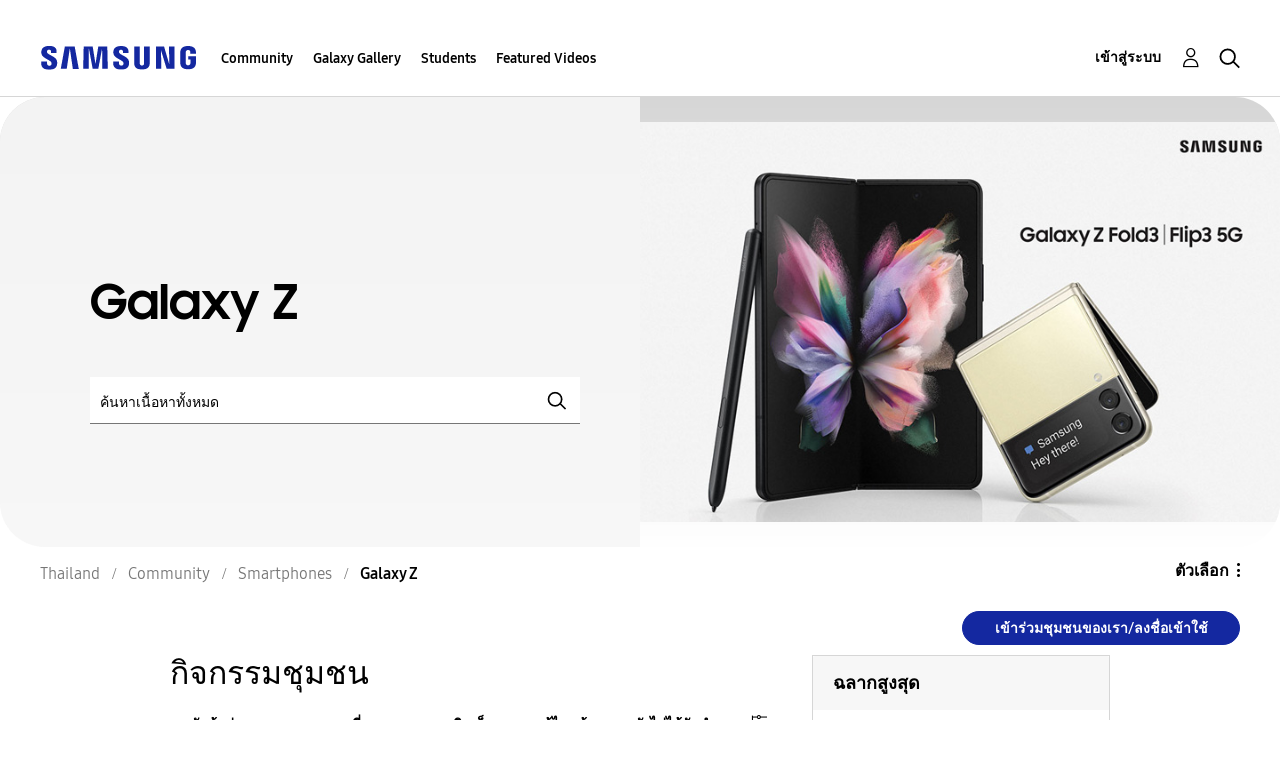

--- FILE ---
content_type: text/html;charset=UTF-8
request_url: https://r1.community.samsung.com/t5/galaxy-z/bd-p/th-community-sp-gz/page/3
body_size: 33743
content:
<!DOCTYPE html><html prefix="og: http://ogp.me/ns#" dir="ltr" lang="th" class="no-js">
	<head>
	
	<title>
	Galaxy Z - หน้า 3 - Samsung Members
</title>
	
	
	<meta http-equiv="X-UA-Compatible" content="IE=edge" />
<link rel="icon" href="https://r1.community.samsung.com/html/@8B6DFB3BE2C6F09AC60BA0F98E517213/assets/favicon.ico" type="image/x-icon" />
<link rel="shortcut icon" href="https://r1.community.samsung.com/html/@8B6DFB3BE2C6F09AC60BA0F98E517213/assets/favicon.ico" type="image/x-icon" />
<meta name="naver-site-verification" content="059a37aae925db2a993a1fb8a4aa5d8fca3b7542" />


	
	<link rel="prev" href="https://r1.community.samsung.com/t5/galaxy-z/bd-p/th-community-sp-gz/page/2"/>
	<link rel="next" href="https://r1.community.samsung.com/t5/galaxy-z/bd-p/th-community-sp-gz/page/4"/>
	<meta content="width=device-width, initial-scale=1.0, user-scalable=yes" name="viewport"/><meta content="2026-01-16T23:29:03-08:00" itemprop="dateModified"/><meta content="text/html; charset=UTF-8" http-equiv="Content-Type"/><link href="https://r1.community.samsung.com/t5/galaxy-z/bd-p/th-community-sp-gz/page/3" rel="canonical"/>
	<meta content="https://r1.community.samsung.com/html/assets/img_social-media_new.png" property="og:image"/><meta content="website" property="og:type"/><meta content="https://r1.community.samsung.com/t5/galaxy-z/bd-p/th-community-sp-gz/page/3" property="og:url"/><meta content="" property="og:description"/><meta content="Galaxy Z" property="og:title"/>
	
	
		<link class="lia-link-navigation hidden live-links" title="Galaxy Z หัวข้อ" type="application/rss+xml" rel="alternate" id="link" href="/isuuy43828/rss/board?board.id=th-community-sp-gz"></link>
	
		<link class="lia-link-navigation hidden live-links" title="โพสต์ Galaxy Z ทั้งหมด" type="application/rss+xml" rel="alternate" id="link_0" href="/isuuy43828/rss/boardmessages?board.id=th-community-sp-gz"></link>
	

	
	
	    
            	<link href="/skins/6768793/13859a0320154309a0306216106864b9/samsunghq_skin.css" rel="stylesheet" type="text/css"/>
            
	

	
	
	
	
	<meta http-equiv="X-UA-Compatible" content="IE=edge">
<link rel="icon" href="https://r1.community.samsung.com/html/assets/faviconIII.png"/>
<link rel="apple-touch-icon" href="https://r1.community.samsung.com/html/assets/favicon-app.gif"/>
<script type="application/ld+json">
{
  "@context": "http://schema.org",
  "@type": "WebSite",
  "name" : "Samsung Community",
  "alternateName" : "Samsung Members Community",
  "url": "https://r1.community.samsung.com/",
  "potentialAction": {
    "@type": "SearchAction",
    "target": "https://r1.community.samsung.com/t5/forums/searchpage/tab/message?q={search_term_string}",
    "query-input": "required name=search_term_string"
  }
}
</script>

<!-- DEBUG Values: nodeType= board // redirectUrl: https://contents.samsungmembers.com/share/redirect.html?dl=activity/community/popup?categoryId=th-community-sp-gz&amp;src=weptoapp // showWebToAppBanner: false // isMobile: false // deviceBrand: robot // countryForCurrentUser: us // tlcId: th -->

<script type="text/javascript" src="/t5/scripts/EAA19129A1248A19BBE86A06A73AF336/lia-scripts-head-min.js"></script><script language="javascript" type="text/javascript">
<!--
window.FileAPI = { jsPath: '/html/assets/js/vendor/ng-file-upload-shim/' };
LITHIUM.PrefetchData = {"Components":{},"commonResults":{}};
LITHIUM.DEBUG = false;
LITHIUM.CommunityJsonObject = {
  "Validation" : {
    "image.description" : {
      "min" : 0,
      "max" : 1000,
      "isoneof" : [ ],
      "type" : "string"
    },
    "tkb.toc_maximum_heading_level" : {
      "min" : 1,
      "max" : 6,
      "isoneof" : [ ],
      "type" : "integer"
    },
    "tkb.toc_heading_list_style" : {
      "min" : 0,
      "max" : 50,
      "isoneof" : [
        "disc",
        "circle",
        "square",
        "none"
      ],
      "type" : "string"
    },
    "blog.toc_maximum_heading_level" : {
      "min" : 1,
      "max" : 6,
      "isoneof" : [ ],
      "type" : "integer"
    },
    "tkb.toc_heading_indent" : {
      "min" : 5,
      "max" : 50,
      "isoneof" : [ ],
      "type" : "integer"
    },
    "blog.toc_heading_indent" : {
      "min" : 5,
      "max" : 50,
      "isoneof" : [ ],
      "type" : "integer"
    },
    "blog.toc_heading_list_style" : {
      "min" : 0,
      "max" : 50,
      "isoneof" : [
        "disc",
        "circle",
        "square",
        "none"
      ],
      "type" : "string"
    }
  },
  "User" : {
    "settings" : {
      "imageupload.legal_file_extensions" : "*.jpg;*.JPG;*.jpeg;*.JPEG;*.png;*.PNG;*.gif;*.GIF;",
      "config.enable_avatar" : true,
      "integratedprofile.show_klout_score" : true,
      "layout.sort_view_by_last_post_date" : true,
      "layout.friendly_dates_enabled" : false,
      "profileplus.allow.anonymous.scorebox" : false,
      "tkb.message_sort_default" : "topicPublishDate",
      "layout.format_pattern_date" : "MM-dd-yyyy",
      "config.require_search_before_post" : "off",
      "isUserLinked" : false,
      "integratedprofile.cta_add_topics_dismissal_timestamp" : -1,
      "layout.message_body_image_max_size" : 1000,
      "profileplus.everyone" : false,
      "integratedprofile.cta_connect_wide_dismissal_timestamp" : -1,
      "blog.toc_maximum_heading_level" : "",
      "integratedprofile.hide_social_networks" : false,
      "blog.toc_heading_indent" : "",
      "contest.entries_per_page_num" : 20,
      "layout.messages_per_page_linear" : 20,
      "integratedprofile.cta_manage_topics_dismissal_timestamp" : -1,
      "profile.shared_profile_test_group" : false,
      "integratedprofile.cta_personalized_feed_dismissal_timestamp" : -1,
      "integratedprofile.curated_feed_size" : 10,
      "contest.one_kudo_per_contest" : false,
      "integratedprofile.enable_social_networks" : false,
      "integratedprofile.my_interests_dismissal_timestamp" : -1,
      "profile.language" : "th",
      "layout.friendly_dates_max_age_days" : 31,
      "layout.threading_order" : "thread_descending",
      "blog.toc_heading_list_style" : "disc",
      "useRecService" : false,
      "layout.module_welcome" : "<h2>ยินดีต้อนรับสู่ Samsung<br />\r\nMembers Community<\/h2>\r\n<p>ผจญภัยไป Community ใหม่ของซัมซุง เชื่อมต่อและสนทนากับผู้เชี่ยวชาญ, Super Fans, และเพื่อนสมาชิก แลกเปลี่ยนข้อมูลข่าวสารล่าสุดของ Samsung เพื่อสนับสนุนการใช้ผลิตภัณฑ์ Samsung ของคุณให้ดียิ่งขึ้น<\/p>\r\n<a class=\"samsung-members-link\" href=\"https://www.samsung.com/th/apps/samsung-members/\"  target=\"_blank\"><span>Samsung Members: <\/span>เรียนรู้เพิ่มเติม<\/a>",
      "imageupload.max_uploaded_images_per_upload" : 30,
      "imageupload.max_uploaded_images_per_user" : 30000,
      "integratedprofile.connect_mode" : "",
      "tkb.toc_maximum_heading_level" : "",
      "tkb.toc_heading_list_style" : "disc",
      "sharedprofile.show_hovercard_score" : true,
      "config.search_before_post_scope" : "board",
      "tkb.toc_heading_indent" : "",
      "p13n.cta.recommendations_feed_dismissal_timestamp" : -1,
      "imageupload.max_file_size" : 20480,
      "layout.show_batch_checkboxes" : false,
      "integratedprofile.cta_connect_slim_dismissal_timestamp" : -1
    },
    "isAnonymous" : true,
    "policies" : {
      "image-upload.process-and-remove-exif-metadata" : true
    },
    "registered" : false,
    "emailRef" : "",
    "id" : -1,
    "login" : "Anonymous"
  },
  "Server" : {
    "communityPrefix" : "/isuuy43828",
    "nodeChangeTimeStamp" : 1768720809838,
    "tapestryPrefix" : "/t5",
    "deviceMode" : "DESKTOP",
    "responsiveDeviceMode" : "DESKTOP",
    "membershipChangeTimeStamp" : "0",
    "version" : "25.3",
    "branch" : "25.3-release",
    "showTextKeys" : false
  },
  "Config" : {
    "phase" : "prod",
    "integratedprofile.cta.reprompt.delay" : 30,
    "profileplus.tracking" : {
      "profileplus.tracking.enable" : false,
      "profileplus.tracking.click.enable" : false,
      "profileplus.tracking.impression.enable" : false
    },
    "app.revision" : "2505141626-s6aebf80139-b103",
    "navigation.manager.community.structure.limit" : "1000"
  },
  "Activity" : {
    "Results" : [ ]
  },
  "NodeContainer" : {
    "viewHref" : "https://r1.community.samsung.com/t5/smartphones/ct-p/th-community-sp",
    "description" : "",
    "id" : "th-community-sp",
    "shortTitle" : "Smartphones",
    "title" : "Smartphones",
    "nodeType" : "category"
  },
  "Page" : {
    "skins" : [
      "samsunghq_skin",
      "samsung_base_skin",
      "theme_support",
      "theme_base",
      "responsive_peak"
    ],
    "authUrls" : {
      "loginUrl" : "/t5/custom/page/page-id/SsoLoginPage?referer=https%3A%2F%2Fr1.community.samsung.com%2Ft5%2Fgalaxy-z%2Fbd-p%2Fth-community-sp-gz%2Fpage%2F3",
      "loginUrlNotRegistered" : "/t5/custom/page/page-id/SsoLoginPage?redirectreason=notregistered&referer=https%3A%2F%2Fr1.community.samsung.com%2Ft5%2Fgalaxy-z%2Fbd-p%2Fth-community-sp-gz%2Fpage%2F3",
      "loginUrlNotRegisteredDestTpl" : "/t5/custom/page/page-id/SsoLoginPage?redirectreason=notregistered&referer=%7B%7BdestUrl%7D%7D"
    },
    "name" : "ForumPage",
    "rtl" : false,
    "object" : {
      "viewHref" : "/t5/galaxy-z/bd-p/th-community-sp-gz",
      "id" : "th-community-sp-gz",
      "page" : "ForumPage",
      "type" : "Board"
    }
  },
  "WebTracking" : {
    "Activities" : { },
    "path" : "Community:Samsung Members Community/Category:Thailand/Category:Community/Category:Smartphones/Board:Galaxy Z"
  },
  "Feedback" : {
    "targeted" : { }
  },
  "Seo" : {
    "markerEscaping" : {
      "pathElement" : {
        "prefix" : "@",
        "match" : "^[0-9][0-9]$"
      },
      "enabled" : false
    }
  },
  "TopLevelNode" : {
    "viewHref" : "https://r1.community.samsung.com/t5/thailand/ct-p/th",
    "description" : "ผจญภัยไป Community ใหม่ของซัมซุง เชื่อมต่อและสนทนากับผู้เชี่ยวชาญ, Super Fans, และเพื่อนสมาชิก แลกเปลี่ยนข้อมูลข่าวสารล่าสุดของ Samsung เพื่อสนับสนุนการใช้ผลิตภัณฑ์ Samsung ของคุณให้ดียิ่งขึ้น",
    "id" : "th",
    "shortTitle" : "Thailand",
    "title" : "Thailand",
    "nodeType" : "category"
  },
  "Community" : {
    "viewHref" : "https://r1.community.samsung.com/",
    "integratedprofile.lang_code" : "en",
    "integratedprofile.country_code" : "US",
    "id" : "isuuy43828",
    "shortTitle" : "Samsung Members Community",
    "title" : "Samsung Members"
  },
  "CoreNode" : {
    "conversationStyle" : "forum",
    "viewHref" : "https://r1.community.samsung.com/t5/galaxy-z/bd-p/th-community-sp-gz",
    "settings" : { },
    "description" : "",
    "id" : "th-community-sp-gz",
    "shortTitle" : "Galaxy Z",
    "title" : "Galaxy Z",
    "nodeType" : "Board",
    "ancestors" : [
      {
        "viewHref" : "https://r1.community.samsung.com/t5/smartphones/ct-p/th-community-sp",
        "description" : "",
        "id" : "th-community-sp",
        "shortTitle" : "Smartphones",
        "title" : "Smartphones",
        "nodeType" : "category"
      },
      {
        "viewHref" : "https://r1.community.samsung.com/t5/community/ct-p/th-community",
        "description" : "",
        "id" : "th-community",
        "shortTitle" : "Community",
        "title" : "Community",
        "nodeType" : "category"
      },
      {
        "viewHref" : "https://r1.community.samsung.com/t5/thailand/ct-p/th",
        "description" : "ผจญภัยไป Community ใหม่ของซัมซุง เชื่อมต่อและสนทนากับผู้เชี่ยวชาญ, Super Fans, และเพื่อนสมาชิก แลกเปลี่ยนข้อมูลข่าวสารล่าสุดของ Samsung เพื่อสนับสนุนการใช้ผลิตภัณฑ์ Samsung ของคุณให้ดียิ่งขึ้น",
        "id" : "th",
        "shortTitle" : "Thailand",
        "title" : "Thailand",
        "nodeType" : "category"
      },
      {
        "viewHref" : "https://r1.community.samsung.com/",
        "description" : "",
        "id" : "isuuy43828",
        "shortTitle" : "Samsung Members Community",
        "title" : "Samsung Members",
        "nodeType" : "Community"
      }
    ]
  }
};
LITHIUM.Components.RENDER_URL = "/t5/util/componentrenderpage/component-id/#{component-id}?render_behavior=raw";
LITHIUM.Components.ORIGINAL_PAGE_NAME = 'forums/ForumPage';
LITHIUM.Components.ORIGINAL_PAGE_ID = 'ForumPage';
LITHIUM.Components.ORIGINAL_PAGE_CONTEXT = '[base64].';
LITHIUM.Css = {
  "BASE_DEFERRED_IMAGE" : "lia-deferred-image",
  "BASE_BUTTON" : "lia-button",
  "BASE_SPOILER_CONTAINER" : "lia-spoiler-container",
  "BASE_TABS_INACTIVE" : "lia-tabs-inactive",
  "BASE_TABS_ACTIVE" : "lia-tabs-active",
  "BASE_AJAX_REMOVE_HIGHLIGHT" : "lia-ajax-remove-highlight",
  "BASE_FEEDBACK_SCROLL_TO" : "lia-feedback-scroll-to",
  "BASE_FORM_FIELD_VALIDATING" : "lia-form-field-validating",
  "BASE_FORM_ERROR_TEXT" : "lia-form-error-text",
  "BASE_FEEDBACK_INLINE_ALERT" : "lia-panel-feedback-inline-alert",
  "BASE_BUTTON_OVERLAY" : "lia-button-overlay",
  "BASE_TABS_STANDARD" : "lia-tabs-standard",
  "BASE_AJAX_INDETERMINATE_LOADER_BAR" : "lia-ajax-indeterminate-loader-bar",
  "BASE_AJAX_SUCCESS_HIGHLIGHT" : "lia-ajax-success-highlight",
  "BASE_CONTENT" : "lia-content",
  "BASE_JS_HIDDEN" : "lia-js-hidden",
  "BASE_AJAX_LOADER_CONTENT_OVERLAY" : "lia-ajax-loader-content-overlay",
  "BASE_FORM_FIELD_SUCCESS" : "lia-form-field-success",
  "BASE_FORM_WARNING_TEXT" : "lia-form-warning-text",
  "BASE_FORM_FIELDSET_CONTENT_WRAPPER" : "lia-form-fieldset-content-wrapper",
  "BASE_AJAX_LOADER_OVERLAY_TYPE" : "lia-ajax-overlay-loader",
  "BASE_FORM_FIELD_ERROR" : "lia-form-field-error",
  "BASE_SPOILER_CONTENT" : "lia-spoiler-content",
  "BASE_FORM_SUBMITTING" : "lia-form-submitting",
  "BASE_EFFECT_HIGHLIGHT_START" : "lia-effect-highlight-start",
  "BASE_FORM_FIELD_ERROR_NO_FOCUS" : "lia-form-field-error-no-focus",
  "BASE_EFFECT_HIGHLIGHT_END" : "lia-effect-highlight-end",
  "BASE_SPOILER_LINK" : "lia-spoiler-link",
  "FACEBOOK_LOGOUT" : "lia-component-users-action-logout",
  "BASE_DISABLED" : "lia-link-disabled",
  "FACEBOOK_SWITCH_USER" : "lia-component-admin-action-switch-user",
  "BASE_FORM_FIELD_WARNING" : "lia-form-field-warning",
  "BASE_AJAX_LOADER_FEEDBACK" : "lia-ajax-loader-feedback",
  "BASE_AJAX_LOADER_OVERLAY" : "lia-ajax-loader-overlay",
  "BASE_LAZY_LOAD" : "lia-lazy-load"
};
LITHIUM.noConflict = true;
LITHIUM.useCheckOnline = false;
LITHIUM.RenderedScripts = [
  "Sandbox.js",
  "HelpIcon.js",
  "jquery.ui.draggable.js",
  "jquery.autocomplete.js",
  "Auth.js",
  "jquery.tools.tooltip-1.2.6.js",
  "Namespace.js",
  "UserNavigation2.js",
  "jquery.hoverIntent-r6.js",
  "Components.js",
  "jquery.viewport-1.0.js",
  "Lithium.js",
  "Globals.js",
  "Text.js",
  "UserListActual.js",
  "DataHandler.js",
  "InformationBox.js",
  "AjaxSupport.js",
  "jquery.effects.core.js",
  "jquery.blockui.js",
  "jquery.tmpl-1.1.1.js",
  "Cache.js",
  "ElementMethods.js",
  "jquery.ui.dialog.js",
  "Tooltip.js",
  "jquery.effects.slide.js",
  "prism.js",
  "jquery.function-utils-1.0.js",
  "jquery.ui.position.js",
  "jquery.ui.resizable.js",
  "ActiveCast3.js",
  "jquery.js",
  "AutoComplete.js",
  "OoyalaPlayer.js",
  "jquery.placeholder-2.0.7.js",
  "DropDownMenu.js",
  "jquery.iframe-shim-1.0.js",
  "jquery.ajax-cache-response-1.0.js",
  "Video.js",
  "AjaxFeedback.js",
  "jquery.fileupload.js",
  "SpoilerToggle.js",
  "jquery.delayToggle-1.0.js",
  "DeferredImages.js",
  "CustomEvent.js",
  "DropDownMenuVisibilityHandler.js",
  "LiModernizr.js",
  "jquery.json-2.6.0.js",
  "jquery.position-toggle-1.0.js",
  "Placeholder.js",
  "PartialRenderProxy.js",
  "SearchForm.js",
  "Events.js",
  "jquery.lithium-selector-extensions.js",
  "jquery.ui.widget.js",
  "Throttle.js",
  "SearchAutoCompleteToggle.js",
  "jquery.iframe-transport.js",
  "ElementQueries.js",
  "jquery.ui.mouse.js",
  "jquery.clone-position-1.0.js",
  "ResizeSensor.js",
  "jquery.appear-1.1.1.js",
  "NoConflict.js",
  "MessageListActual.js",
  "Forms.js",
  "ForceLithiumJQuery.js",
  "jquery.scrollTo.js",
  "json2.js",
  "jquery.css-data-1.0.js",
  "jquery.ui.core.js",
  "PolyfillsAll.js",
  "Loader.js"
];// -->
</script><script type="text/javascript" src="/t5/scripts/D60EB96AE5FF670ED274F16ABB044ABD/lia-scripts-head-min.js"></script></head>
	<body class="lia-board lia-user-status-anonymous ForumPage lia-body" id="lia-body">
	
	
	<div id="FA6-208-9" class="ServiceNodeInfoHeader">
</div>
	
	
	
	

	<div class="lia-page">
		<center>
			
				
					
	
	<div class="MinimumWidthContainer">
		<div class="min-width-wrapper">
			<div class="min-width">		
				
						<div class="lia-content">
                            
							
							
							
		
	<div class="lia-quilt lia-quilt-forum-page lia-quilt-layout-samsung-basic-category lia-top-quilt">
	<div class="lia-quilt-row lia-quilt-row-header-row">
		<div class="lia-quilt-column lia-quilt-column-24 lia-quilt-column-single lia-quilt-column-common-header">
			<div class="lia-quilt-column-alley lia-quilt-column-alley-single">
	
		
			<div class="lia-quilt lia-quilt-header lia-quilt-layout-samsung-header lia-component-quilt-header">
	<div class="lia-quilt-row lia-quilt-row-main-row">
		<div class="lia-quilt-column lia-quilt-column-24 lia-quilt-column-single lia-quilt-column-main-header">
			<div class="lia-quilt-column-alley lia-quilt-column-alley-single">
	
		
			
<header class="samsung-global-nav-bar">
  <div class="samsung-global-nav-bar-wrapper">
    <div class="eyebrow">
        <ul>
        </ul>
    </div>
    <div class="main">
        <div class="logo">
            <a href="/t5/thailand/ct-p/th" title="Thailand"><img src="https://r1.community.samsung.com/html/@0FD5BE38F4BD3B6F4C125F41167F184E/assets/logo_samsung.svg" title="Thailand" /></a>
        </div>
        <div class="actions">
<nav class="samsung-global-nav-bar-menu" role="navigation">
    <span class="mobile-nav-button"></span>
    <ul>
        <li class="home-link ">
          <div>
            <a href="/t5/thailand/ct-p/th" title="Community Home">
              Community Home
            </a>
            <span class="indicator"></span>
        </li>
          <li class="has-children cols-4 depth-0">
            <div>
            <a href="/t5/community/ct-p/th-community" title="Community">Community</a>
            <span class="indicator has-children"></span>
            </div>
              <ul class="depth-1" data-cols="4">


                  <li class="sub-header has-children">
                    <a href="/t5/smartphones/ct-p/th-community-sp" title="Smartphones">Smartphones</a>
                      <ul class="depth2">
                            <li><a href="/t5/galaxy-s/bd-p/th-community-sp-gs">Galaxy S</a></li>
                            <li><a href="/t5/galaxy-z/bd-p/th-community-sp-gz">Galaxy Z</a></li>
                            <li><a href="/t5/galaxy-note/bd-p/th-community-sp-gnote">Galaxy Note</a></li>
                            <li><a href="/t5/galaxy-a/bd-p/th-community-sp-ga">Galaxy A</a></li>
                            <li><a href="/t5/galaxy-j/bd-p/th-community-sp-gj">Galaxy J</a></li>
                      </ul>
                  </li>
                  <li class="sub-header">
                    <a href="/t5/customer-service/bd-p/th-community-support" title="Customer Service">Customer Service</a>
                  </li>
                  <li class="sub-header">
                    <a href="/t5/tablets/bd-p/th-community-tab" title="Tablets">Tablets</a>
                  </li>
                  <li class="sub-header">
                    <a href="/t5/wearables/bd-p/th-community-wear" title="Wearables">Wearables</a>
                  </li>
                  <li class="sub-header">
                    <a href="/t5/samsung-online-store/bd-p/th-community-onlinestore" title="Samsung Online Store">Samsung Online Store</a>
                  </li>
                  <li class="sub-header">
                    <a href="/t5/events/bd-p/Events" title="Events">Events</a>
                  </li>
                  <li class="sub-header">
                    <a href="/t5/gaming-hub/bd-p/th-community-gaming" title="Gaming Hub">Gaming Hub</a>
                  </li>
                  <li class="sub-header">
                    <a href="/t5/food/bd-p/th-community-food" title="Food">Food</a>
                  </li>
                  <li class="sub-header">
                    <a href="/t5/photography/bd-p/th-community-photography" title="Photography">Photography</a>
                  </li>
                  <li class="sub-header">
                    <a href="/t5/news-announcements/bd-p/th-community-news" title="News &amp; Announcements">News &amp; Announcements</a>
                  </li>
                  <li class="sub-header">
                    <a href="/t5/galaxy-gift/bd-p/GalaxyGift" title="Galaxy Gift">Galaxy Gift</a>
                  </li>
                  <li class="sub-header">
                    <a href="/t5/community-guidelines/bd-p/th-community-community-guidelines" title="Community Guidelines">Community Guidelines</a>
                  </li>
                  <li class="sub-header">
                    <a href="/t5/others/bd-p/th-community-other" title="Others">Others</a>
                  </li>
            </ul>
          </li>
          <li class="has-children cols-4 depth-0">
            <div>
            <a href="/t5/galaxy-gallery/ct-p/th-gg" title="Galaxy Gallery">Galaxy Gallery</a>
            <span class="indicator has-children"></span>
            </div>
              <ul class="depth-1" data-cols="4">
                  <li class="sub-header">
                    <a href="/t5/galaxy-photos/bd-p/th-gg-general" title="Galaxy Photos">Galaxy Photos</a>
                  </li>
                  <li class="sub-header">
                    <a href="/t5/galaxy-arts/bd-p/GalaxyArts" title="Galaxy Arts">Galaxy Arts</a>
                  </li>
            </ul>
          </li>
          <li class=" cols-4 depth-0">
            <div>
            <a href="/t5/students/bd-p/THStudents" title="Students">Students</a>
            <span class="indicator "></span>
            </div>
          </li>
          <li class=" cols-4 depth-0">
            <div>
            <a href="/t5/featured-videos/bg-p/VDO" title="Featured Videos">Featured Videos</a>
            <span class="indicator "></span>
            </div>
          </li>
    </ul>
  </nav>            <div class="links">
                <ul>
                </ul>
            </div>
              <div class="search-inline"><div id="lia-searchformV32_8d1508ed3072ca" class="SearchForm lia-search-form-wrapper lia-mode-default lia-component-common-widget-search-form">
	

	
		<div class="lia-inline-ajax-feedback">
			<div class="AjaxFeedback" id="ajaxfeedback_8d1508ed3072ca"></div>
			
	

	

		</div>

	

	
		<div id="searchautocompletetoggle_8d1508ed3072ca">	
	
		

	
		<div class="lia-inline-ajax-feedback">
			<div class="AjaxFeedback" id="ajaxfeedback_8d1508ed3072ca_0"></div>
			
	

	

		</div>

	

	
			
            <form enctype="multipart/form-data" class="lia-form lia-form-inline SearchForm" action="https://r1.community.samsung.com/t5/forums/forumpage.searchformv32.form.form" method="post" id="form_8d1508ed3072ca" name="form_8d1508ed3072ca"><div class="t-invisible"><input value="board-id/th-community-sp-gz/page/3" name="t:ac" type="hidden"></input><input value="search/contributions/page" name="t:cp" type="hidden"></input><input value="[base64]" name="lia-form-context" type="hidden"></input><input value="ForumPage:board-id/th-community-sp-gz/page/3:searchformv32.form:" name="liaFormContentKey" type="hidden"></input><input value="5DI9GWMef1Esyz275vuiiOExwpQ=:H4sIAAAAAAAAALVSTU7CQBR+krAixkj0BrptjcpCMSbERGKCSmxcm+kwlGrbqTOvFDYexRMYL8HCnXfwAG5dubDtFKxgYgu4mrzvm3w/M+/pHcphHQ4kI4L2dMo9FLYZoM09qbeJxQ4V0+XC7e/tamqyBPEChwgbh1JAjQtLIz6hPaYh8ZlEMaxplAvm2KZmEsm0hhmBhOKpzZzOlsEw8LevR5W3zZfPEqy0oJIYc+eCuAyh2rolfaI7xLN0I8rjWfWBj7CuzJvf5osmbxRN3hacMimNwHRtKSOr0XNnv/vx+FoCGPjhMRzljhNLYHrEt9kA5T08ACCsKvREoYuqxqLl8BLO84q4UcMITcG49y/QOGs1pYyESl5p6V6qwRW086rinVmoxMZsiZud/zBUTc6gmVc4kExkJafmcYG1GM9+wfIsCkf2OP54hal5EjnG54z8h0XhjfcF7wQUs5Kz0GTjU2rOjc/llTT4Au07pDOcBQAA" name="t:formdata" type="hidden"></input></div>
	
	

	

	

	
		<div class="lia-inline-ajax-feedback">
			<div class="AjaxFeedback" id="feedback_8d1508ed3072ca"></div>
			
	

	

		</div>

	

	

	

	


	
	<input value="5tb20QBQDktD_-1" name="ticket" type="hidden"></input>
	
	<input value="form_8d1508ed3072ca" id="form_UIDform_8d1508ed3072ca" name="form_UID" type="hidden"></input>
	<input value="" id="form_instance_keyform_8d1508ed3072ca" name="form_instance_key" type="hidden"></input>
	
                

                
                    
                        <span class="lia-search-granularity-wrapper">
                            <select title="ความละเอียดในการค้นหา" class="lia-search-form-granularity search-granularity" aria-label="ความละเอียดในการค้นหา" id="searchGranularity_8d1508ed3072ca" name="searchGranularity"><option title="กลุ่มผู้ใช้งานทั้งหมด" value="th|category">กลุ่มผู้ใช้งานทั้งหมด</option><option title="หมวดหมู่นี้" value="th-community-sp|category">หมวดหมู่นี้</option><option title="กระทู้นี้" selected="selected" value="th-community-sp-gz|forum-board">กระทู้นี้</option><option title="ผู้ใช้" value="user|user">ผู้ใช้</option></select>
                        </span>
                    
                

                <span class="lia-search-input-wrapper">
                    <span class="lia-search-input-field">
                        <span class="lia-button-wrapper lia-button-wrapper-secondary lia-button-wrapper-searchForm-action"><input value="searchForm" name="submitContextX" type="hidden"></input><input class="lia-button lia-button-secondary lia-button-searchForm-action" value="ค้นหา" id="submitContext_8d1508ed3072ca" name="submitContext" type="submit"></input></span>

                        <input placeholder="ค้นหาเนื้อหาทั้งหมด" aria-label="ค้นหา" title="ค้นหา" class="lia-form-type-text lia-autocomplete-input search-input lia-search-input-message" value="" id="messageSearchField_8d1508ed3072ca_0" name="messageSearchField" type="text"></input>
                        <input placeholder="ค้นหาเนื้อหาทั้งหมด" aria-label="ค้นหา" title="ค้นหา" class="lia-form-type-text lia-autocomplete-input search-input lia-search-input-tkb-article lia-js-hidden" value="" id="messageSearchField_8d1508ed3072ca_1" name="messageSearchField_0" type="text"></input>
                        

	
		<input placeholder="ค้นหาเนื้อหาทั้งหมด" ng-non-bindable="" title="ป้อนชื่อผู้ใช้หรือตำแหน่ง" class="lia-form-type-text UserSearchField lia-search-input-user search-input lia-js-hidden lia-autocomplete-input" aria-label="ป้อนชื่อผู้ใช้หรือตำแหน่ง" value="" id="userSearchField_8d1508ed3072ca" name="userSearchField" type="text"></input>
	

	


                        <input placeholder="Enter a keyword to search within the private messages" title="คำในการค้นหา" class="lia-form-type-text NoteSearchField lia-search-input-note search-input lia-js-hidden lia-autocomplete-input" aria-label="คำในการค้นหา" value="" id="noteSearchField_8d1508ed3072ca_0" name="noteSearchField" type="text"></input>
						<input title="คำในการค้นหา" class="lia-form-type-text ProductSearchField lia-search-input-product search-input lia-js-hidden lia-autocomplete-input" aria-label="คำในการค้นหา" value="" id="productSearchField_8d1508ed3072ca" name="productSearchField" type="text"></input>
                        <input class="lia-as-search-action-id" name="as-search-action-id" type="hidden"></input>
                    </span>
                </span>
                

                <span class="lia-cancel-search">ยกเลิก</span>

                
            
</form>
		
			<div class="search-autocomplete-toggle-link lia-js-hidden">
				<span>
					<a class="lia-link-navigation auto-complete-toggle-on lia-component-search-action-enable-auto-complete" rel="nofollow" id="enableAutoComplete_8d1508ed3072ca" href="https://r1.community.samsung.com/t5/forums/forumpage.enableautocomplete:enableautocomplete?t:ac=board-id/th-community-sp-gz/page/3&amp;t:cp=action/contributions/searchactions&amp;ticket=5tb20QBQDktD_-1">เปิดการแนะนำ</a>					
					<span class="HelpIcon">
	<a class="lia-link-navigation help-icon lia-tooltip-trigger" role="button" aria-label="วิธีใช้ไอคอน" id="link_8d1508ed3072ca" href="#"><span class="lia-img-icon-help lia-fa-icon lia-fa-help lia-fa" alt="การแนะนำอัตโนมัติจะช่วยให้คุณจำกัดผลลัพธ์ในการค้นหาของคุณให้แคบลงอย่างรวดเร็วตามการแนะนำรายการที่อาจตรงกันตามที่คุณได้พิมพ์ไว้" aria-label="วิธีใช้ไอคอน" role="img" id="display_8d1508ed3072ca"></span></a><div role="alertdialog" class="lia-content lia-tooltip-pos-bottom-left lia-panel-tooltip-wrapper" id="link_8d1508ed3072ca_0-tooltip-element"><div class="lia-tooltip-arrow"></div><div class="lia-panel-tooltip"><div class="content">การแนะนำอัตโนมัติจะช่วยให้คุณจำกัดผลลัพธ์ในการค้นหาของคุณให้แคบลงอย่างรวดเร็วตามการแนะนำรายการที่อาจตรงกันตามที่คุณได้พิมพ์ไว้</div></div></div>
</span>
				</span>
			</div>
		

	

	

	
	
	
</div>
		
	<div class="spell-check-showing-result">
		การแสดงผลลัพธ์สำหรับ <span class="lia-link-navigation show-results-for-link lia-link-disabled" aria-disabled="true" id="showingResult_8d1508ed3072ca"></span>
		

	</div>
	<div>
		
		<span class="spell-check-search-instead">
			ค้นหาแทนที่สำหรับ <a class="lia-link-navigation search-instead-for-link" rel="nofollow" id="searchInstead_8d1508ed3072ca" href="#"></a>
		</span>

	</div>
	<div class="spell-check-do-you-mean lia-component-search-widget-spellcheck">
		คุณหมายถึง: <a class="lia-link-navigation do-you-mean-link" rel="nofollow" id="doYouMean_8d1508ed3072ca" href="#"></a>
	</div>

	

	

	


	
</div></div>
        </div>
        <div class="header-user">
<a class="lia-link-navigation login-link lia-authentication-link lia-component-users-action-login" rel="nofollow" id="loginPageV2_8d1508edc3795a" href="/t5/custom/page/page-id/SsoLoginPage?referer=https%3A%2F%2Fr1.community.samsung.com%2Ft5%2Fgalaxy-z%2Fbd-p%2Fth-community-sp-gz%2Fpage%2F3">เข้าสู่ระบบ</a>          <ul role="list" id="list_8d1508edc73d70" class="lia-list-standard-inline UserNavigation lia-component-common-widget-user-navigation-modern">
	
			
	
		
			
		
			
		
			
		
			<li role="listitem"><a class="lia-link-navigation registration-link lia-component-users-action-registration" rel="nofollow" id="registrationPageV2_8d1508edc73d70" href="/t5/custom/page/page-id/SsoLoginPage?referer=https%3A%2F%2Fr1.community.samsung.com%2Ft5%2Fgalaxy-z%2Fbd-p%2Fth-community-sp-gz%2Fpage%2F3">ลงทะเบียน</a></li>
		
			<li aria-hidden="true"><span class="separator lia-component-common-widget-user-nav-separator-character">·</span></li>
		
			
		
			
		
			<li role="listitem"><a class="lia-link-navigation login-link lia-authentication-link lia-component-users-action-login" rel="nofollow" id="loginPageV2_8d1508edc73d70" href="/t5/custom/page/page-id/SsoLoginPage?referer=https%3A%2F%2Fr1.community.samsung.com%2Ft5%2Fgalaxy-z%2Fbd-p%2Fth-community-sp-gz%2Fpage%2F3">เข้าสู่ระบบ</a></li>
		
			
		
			<li aria-hidden="true"><span class="separator lia-component-common-widget-user-nav-separator-character">·</span></li>
		
			
		
			
		
			<li role="listitem"><a class="lia-link-navigation faq-link lia-component-help-action-faq" id="faqPage_8d1508edc73d70" href="/t5/help/faqpage">วิธีใช้</a></li>
		
			
		
			
		
	
	

		
</ul></div>
          <div class="header-search">
            <img src="/html/assets/Icon_Search_24px.svg" alt="search icon">
          </div>
        </div>
    </div>
</header>


		
	
	
</div>
		</div>
	</div><div class="lia-quilt-row lia-quilt-row-hero">
		<div class="lia-quilt-column lia-quilt-column-24 lia-quilt-column-single lia-quilt-column-hero">
			<div class="lia-quilt-column-alley lia-quilt-column-alley-single">
	
		
			


<div class="samsung-hero layout-hero split-carousel light   carousel split" >
    <section>
        <div class="samsung-hero-content split split-carousel light">
                    <h1 class="split-carousel ">Galaxy Z<br/></h1>
                    <p></p>
<div id="lia-searchformV32_8d1508ee329a40" class="SearchForm lia-search-form-wrapper lia-mode-default lia-component-common-widget-search-form">
	

	
		<div class="lia-inline-ajax-feedback">
			<div class="AjaxFeedback" id="ajaxfeedback_8d1508ee329a40"></div>
			
	

	

		</div>

	

	
		<div id="searchautocompletetoggle_8d1508ee329a40">	
	
		

	
		<div class="lia-inline-ajax-feedback">
			<div class="AjaxFeedback" id="ajaxfeedback_8d1508ee329a40_0"></div>
			
	

	

		</div>

	

	
			
            <form enctype="multipart/form-data" class="lia-form lia-form-inline SearchForm" action="https://r1.community.samsung.com/t5/forums/forumpage.searchformv32.form.form" method="post" id="form_8d1508ee329a40" name="form_8d1508ee329a40"><div class="t-invisible"><input value="board-id/th-community-sp-gz/page/3" name="t:ac" type="hidden"></input><input value="search/contributions/page" name="t:cp" type="hidden"></input><input value="[base64]" name="lia-form-context" type="hidden"></input><input value="ForumPage:board-id/th-community-sp-gz/page/3:searchformv32.form:" name="liaFormContentKey" type="hidden"></input><input value="5DI9GWMef1Esyz275vuiiOExwpQ=:H4sIAAAAAAAAALVSTU7CQBR+krAixkj0BrptjcpCMSbERGKCSmxcm+kwlGrbqTOvFDYexRMYL8HCnXfwAG5dubDtFKxgYgu4mrzvm3w/M+/pHcphHQ4kI4L2dMo9FLYZoM09qbeJxQ4V0+XC7e/tamqyBPEChwgbh1JAjQtLIz6hPaYh8ZlEMaxplAvm2KZmEsm0hhmBhOKpzZzOlsEw8LevR5W3zZfPEqy0oJIYc+eCuAyh2rolfaI7xLN0I8rjWfWBj7CuzJvf5osmbxRN3hacMimNwHRtKSOr0XNnv/vx+FoCGPjhMRzljhNLYHrEt9kA5T08ACCsKvREoYuqxqLl8BLO84q4UcMITcG49y/QOGs1pYyESl5p6V6qwRW086rinVmoxMZsiZud/zBUTc6gmVc4kExkJafmcYG1GM9+wfIsCkf2OP54hal5EjnG54z8h0XhjfcF7wQUs5Kz0GTjU2rOjc/llTT4Au07pDOcBQAA" name="t:formdata" type="hidden"></input></div>
	
	

	

	

	
		<div class="lia-inline-ajax-feedback">
			<div class="AjaxFeedback" id="feedback_8d1508ee329a40"></div>
			
	

	

		</div>

	

	

	

	


	
	<input value="5tb20QBQDktD_-1" name="ticket" type="hidden"></input>
	
	<input value="form_8d1508ee329a40" id="form_UIDform_8d1508ee329a40" name="form_UID" type="hidden"></input>
	<input value="" id="form_instance_keyform_8d1508ee329a40" name="form_instance_key" type="hidden"></input>
	
                

                
                    
                        <span class="lia-search-granularity-wrapper">
                            <select title="ความละเอียดในการค้นหา" class="lia-search-form-granularity search-granularity" aria-label="ความละเอียดในการค้นหา" id="searchGranularity_8d1508ee329a40" name="searchGranularity"><option title="กลุ่มผู้ใช้งานทั้งหมด" value="th|category">กลุ่มผู้ใช้งานทั้งหมด</option><option title="หมวดหมู่นี้" value="th-community-sp|category">หมวดหมู่นี้</option><option title="กระทู้นี้" selected="selected" value="th-community-sp-gz|forum-board">กระทู้นี้</option><option title="ผู้ใช้" value="user|user">ผู้ใช้</option></select>
                        </span>
                    
                

                <span class="lia-search-input-wrapper">
                    <span class="lia-search-input-field">
                        <span class="lia-button-wrapper lia-button-wrapper-secondary lia-button-wrapper-searchForm-action"><input value="searchForm" name="submitContextX" type="hidden"></input><input class="lia-button lia-button-secondary lia-button-searchForm-action" value="ค้นหา" id="submitContext_8d1508ee329a40" name="submitContext" type="submit"></input></span>

                        <input placeholder="ค้นหาเนื้อหาทั้งหมด" aria-label="ค้นหา" title="ค้นหา" class="lia-form-type-text lia-autocomplete-input search-input lia-search-input-message" value="" id="messageSearchField_8d1508ee329a40_0" name="messageSearchField" type="text"></input>
                        <input placeholder="ค้นหาเนื้อหาทั้งหมด" aria-label="ค้นหา" title="ค้นหา" class="lia-form-type-text lia-autocomplete-input search-input lia-search-input-tkb-article lia-js-hidden" value="" id="messageSearchField_8d1508ee329a40_1" name="messageSearchField_0" type="text"></input>
                        

	
		<input placeholder="ค้นหาเนื้อหาทั้งหมด" ng-non-bindable="" title="ป้อนชื่อผู้ใช้หรือตำแหน่ง" class="lia-form-type-text UserSearchField lia-search-input-user search-input lia-js-hidden lia-autocomplete-input" aria-label="ป้อนชื่อผู้ใช้หรือตำแหน่ง" value="" id="userSearchField_8d1508ee329a40" name="userSearchField" type="text"></input>
	

	


                        <input placeholder="Enter a keyword to search within the private messages" title="คำในการค้นหา" class="lia-form-type-text NoteSearchField lia-search-input-note search-input lia-js-hidden lia-autocomplete-input" aria-label="คำในการค้นหา" value="" id="noteSearchField_8d1508ee329a40_0" name="noteSearchField" type="text"></input>
						<input title="คำในการค้นหา" class="lia-form-type-text ProductSearchField lia-search-input-product search-input lia-js-hidden lia-autocomplete-input" aria-label="คำในการค้นหา" value="" id="productSearchField_8d1508ee329a40" name="productSearchField" type="text"></input>
                        <input class="lia-as-search-action-id" name="as-search-action-id" type="hidden"></input>
                    </span>
                </span>
                

                <span class="lia-cancel-search">ยกเลิก</span>

                
            
</form>
		
			<div class="search-autocomplete-toggle-link lia-js-hidden">
				<span>
					<a class="lia-link-navigation auto-complete-toggle-on lia-component-search-action-enable-auto-complete" rel="nofollow" id="enableAutoComplete_8d1508ee329a40" href="https://r1.community.samsung.com/t5/forums/forumpage.enableautocomplete:enableautocomplete?t:ac=board-id/th-community-sp-gz/page/3&amp;t:cp=action/contributions/searchactions&amp;ticket=5tb20QBQDktD_-1">เปิดการแนะนำ</a>					
					<span class="HelpIcon">
	<a class="lia-link-navigation help-icon lia-tooltip-trigger" role="button" aria-label="วิธีใช้ไอคอน" id="link_8d1508ee329a40" href="#"><span class="lia-img-icon-help lia-fa-icon lia-fa-help lia-fa" alt="การแนะนำอัตโนมัติจะช่วยให้คุณจำกัดผลลัพธ์ในการค้นหาของคุณให้แคบลงอย่างรวดเร็วตามการแนะนำรายการที่อาจตรงกันตามที่คุณได้พิมพ์ไว้" aria-label="วิธีใช้ไอคอน" role="img" id="display_8d1508ee329a40"></span></a><div role="alertdialog" class="lia-content lia-tooltip-pos-bottom-left lia-panel-tooltip-wrapper" id="link_8d1508ee329a40_0-tooltip-element"><div class="lia-tooltip-arrow"></div><div class="lia-panel-tooltip"><div class="content">การแนะนำอัตโนมัติจะช่วยให้คุณจำกัดผลลัพธ์ในการค้นหาของคุณให้แคบลงอย่างรวดเร็วตามการแนะนำรายการที่อาจตรงกันตามที่คุณได้พิมพ์ไว้</div></div></div>
</span>
				</span>
			</div>
		

	

	

	
	
	
</div>
		
	<div class="spell-check-showing-result">
		การแสดงผลลัพธ์สำหรับ <span class="lia-link-navigation show-results-for-link lia-link-disabled" aria-disabled="true" id="showingResult_8d1508ee329a40"></span>
		

	</div>
	<div>
		
		<span class="spell-check-search-instead">
			ค้นหาแทนที่สำหรับ <a class="lia-link-navigation search-instead-for-link" rel="nofollow" id="searchInstead_8d1508ee329a40" href="#"></a>
		</span>

	</div>
	<div class="spell-check-do-you-mean lia-component-search-widget-spellcheck">
		คุณหมายถึง: <a class="lia-link-navigation do-you-mean-link" rel="nofollow" id="doYouMean_8d1508ee329a40" href="#"></a>
	</div>

	

	

	


	
</div>
        </div>
            <div class="samsung-hero-feature carousel ">
<section class="samsung-carousel">
    <div id="carousel_1768721525852" class="carousel js-carousel">
        <div class="carousel__container js-carousel-container">
                <ul class="carousel__list js-carousel-list">
                                <li class="carousel__item js-carousel-item">
                                    <a href="" class="image"><img data-src="//r1.community.samsung.com/html/assets/galaxy-z-2021.jpg" class="lazyload" alt="" /></a>
                                </li>
                </ul>
        </div>
    </div>
</section>            </div>
    </section>
</div>


<style type="text/css">
.samsung-hero .lia-search-granularity-wrapper{
    display:none!important;
}
</style>



		
	
	
</div>
		</div>
	</div><div class="lia-quilt-row lia-quilt-row-breadcrumb">
		<div class="lia-quilt-column lia-quilt-column-24 lia-quilt-column-single lia-quilt-column-breadcrumb">
			<div class="lia-quilt-column-alley lia-quilt-column-alley-single">
	
		
			<div class="BreadCrumb crumb-line lia-breadcrumb lia-component-common-widget-breadcrumb" class="BreadCrumb crumb-line lia-breadcrumb" aria-label="breadcrumbs" role="navigation">
   <ul id="list" class="lia-list-standard-inline" itemscope itemtype="http://schema.org/BreadcrumbList">
         <li class="lia-breadcrumb-node crumb" itemprop="itemListElement" itemscope itemtype="http://schema.org/ListItem">
             <a class="lia-link-navigation crumb-category lia-breadcrumb-category lia-breadcrumb-forum" itemprop="item" href="https://r1.community.samsung.com/t5/thailand/ct-p/th">
             <span itemprop="name">Thailand</span></a>
             <meta itemprop="position" content="1" />
        </li>
        <li class="lia-breadcrumb-seperator crumb-category lia-breadcrumb-category lia-breadcrumb-forum" aria-hidden="true">
             <span class="separator">:</span>
        </li>
         <li class="lia-breadcrumb-node crumb" itemprop="itemListElement" itemscope itemtype="http://schema.org/ListItem">
             <a class="lia-link-navigation crumb-category lia-breadcrumb-category lia-breadcrumb-forum" itemprop="item" href="https://r1.community.samsung.com/t5/community/ct-p/th-community">
             <span itemprop="name">Community</span></a>
             <meta itemprop="position" content="2" />
        </li>
        <li class="lia-breadcrumb-seperator crumb-category lia-breadcrumb-category lia-breadcrumb-forum" aria-hidden="true">
             <span class="separator">:</span>
        </li>
         <li class="lia-breadcrumb-node crumb" itemprop="itemListElement" itemscope itemtype="http://schema.org/ListItem">
             <a class="lia-link-navigation crumb-category lia-breadcrumb-category lia-breadcrumb-forum" itemprop="item" href="https://r1.community.samsung.com/t5/smartphones/ct-p/th-community-sp">
             <span itemprop="name">Smartphones</span></a>
             <meta itemprop="position" content="3" />
        </li>
        <li class="lia-breadcrumb-seperator crumb-category lia-breadcrumb-category lia-breadcrumb-forum" aria-hidden="true">
             <span class="separator">:</span>
        </li>
        <li class="lia-breadcrumb-node crumb final-crumb">
             <span class="lia-link-navigation child-thread lia-link-disabled" itemprop="name">Galaxy Z</span>
        </li>
    </ul>
</div>

		
			
    <div class="lia-menu-navigation-wrapper lia-js-hidden lia-menu-action lia-page-options lia-component-community-widget-page-options" id="actionMenuDropDown">	
	<div class="lia-menu-navigation">
		<div class="dropdown-default-item"><a title="แสดงเมนูตัวเลือก" class="lia-js-menu-opener default-menu-option lia-js-click-menu lia-link-navigation" aria-expanded="false" role="button" aria-label="ตัวเลือก" id="dropDownLink" href="#">ตัวเลือก</a>
			<div class="dropdown-positioning">
				<div class="dropdown-positioning-static">
					
	<ul aria-label="รายการเมนูแบบเลื่อนลง" role="list" id="dropdownmenuitems" class="lia-menu-dropdown-items">
		

	
	
		
			
		
			
		
			
		
			
		
			
		
			
		
			<li role="listitem"><span class="lia-link-navigation mark-new-link lia-link-disabled lia-component-forums-action-mark-new" aria-disabled="true" id="markNew">ทำเครื่องหมายทั้งหมดเป็นรายการใหม่</span></li>
		
			<li role="listitem"><span class="lia-link-navigation mark-read-link lia-link-disabled lia-component-forums-action-mark-read" aria-disabled="true" id="markRead">ทำเครื่องหมายทั้งหมดเป็นอ่านแล้ว</span></li>
		
			<li aria-hidden="true"><span class="lia-separator lia-component-common-widget-link-separator">
	<span class="lia-separator-post"></span>
	<span class="lia-separator-pre"></span>
</span></li>
		
			
		
			<li role="listitem"><span class="lia-link-navigation addBoardUserFloat lia-link-disabled lia-component-subscriptions-action-add-board-user-float" aria-disabled="true" id="addBoardUserFloat">แสดงโพสต์ไว้ด้านบนสุดของรายการนี้ บอร์ด สำหรับผู้ใช้ปัจจุบัน</span></li>
		
			
		
			<li role="listitem"><span class="lia-link-navigation addBoardUserEmailSubscription lia-link-disabled lia-component-subscriptions-action-add-board-user-email" aria-disabled="true" id="addBoardUserEmailSubscription">แจ้งเตือน</span></li>
		
			
		
			<li role="listitem"><span class="lia-link-navigation addBoardUserBookmark lia-link-disabled lia-component-subscriptions-action-add-board-user-bookmark" aria-disabled="true" id="addBoardUserBookmark">การคั่นหน้า</span></li>
		
			<li aria-hidden="true"><span class="lia-separator lia-component-common-widget-link-separator">
	<span class="lia-separator-post"></span>
	<span class="lia-separator-pre"></span>
</span></li>
		
			<li role="listitem"><a class="lia-link-navigation rss-board-link lia-component-rss-action-board" id="rssBoard" href="/isuuy43828/rss/board?board.id=th-community-sp-gz">แจ้งเตือนไปยัง RSS Feed</a></li>
		
			<li aria-hidden="true"><span class="lia-separator lia-component-common-widget-link-separator">
	<span class="lia-separator-post"></span>
	<span class="lia-separator-pre"></span>
</span></li>
		
			
		
			
		
			
		
			
		
			<li role="listitem"><span class="lia-link-navigation threaded-view-link lia-link-disabled lia-component-forums-action-threaded-view" aria-disabled="true" id="threadedView">รายการตามหัวข้อ</span></li>
		
			<li role="listitem"><span class="lia-link-navigation linear-view-link lia-link-disabled lia-component-forums-action-linear-view" aria-disabled="true" id="linearView">รูปแบบแนวเส้นตรง</span></li>
		
			<li aria-hidden="true"><span class="lia-separator lia-component-common-widget-link-separator">
	<span class="lia-separator-post"></span>
	<span class="lia-separator-pre"></span>
</span></li>
		
			<li role="listitem"><span class="lia-link-navigation sort-by-threaded-start-link lia-link-disabled lia-component-forums-action-thread-sort-by-thread-start" aria-disabled="true" id="sortByThreadStart">จัดเรียงตามวันที่เริ่มต้นของหัวข้อ</span></li>
		
			
		
			
		
			
		
			
		
			
		
			
		
			
		
			
		
			
		
			
		
			
		
			
		
			
		
			
		
			
		
			
		
			
		
			
		
			
		
			
		
			
		
			
		
			
		
			
		
			
		
			
		
			
		
			
		
			
		
			
		
			
		
			
		
	
	


	</ul>

				</div>
			</div>
		</div>
	</div>
</div>

		
	
	
</div>
		</div>
	</div><div class="lia-quilt-row lia-quilt-row-feedback">
		<div class="lia-quilt-column lia-quilt-column-24 lia-quilt-column-single lia-quilt-column-feedback">
			<div class="lia-quilt-column-alley lia-quilt-column-alley-single">
	
		
			
	

	

		
			<div class="samsung-post-cta">

            <div class="samsung-join-community-button">
                <a class="lia-button lia-button-primary" href="/t5/custom/page/page-id/SsoLoginPage?referer=https%3A%2F%2Fr1.community.samsung.com%2Ft5%2Fgalaxy-z%2Fbd-p%2Fth-community-sp-gz%2Fpage%2F3">เข้าร่วมชุมชนของเรา/ลงชื่อเข้าใช้</a>
            </div>
</div>

		
	
	
</div>
		</div>
	</div>
</div>
		
	
	
</div>
		</div>
	</div><div class="lia-quilt-row lia-quilt-row-full-width-content">
		<div class="lia-quilt-column lia-quilt-column-24 lia-quilt-column-single lia-quilt-column-full-width-content lia-mark-empty">
			
		</div>
	</div><div class="lia-quilt-row lia-quilt-row-main">
		<div class="lia-quilt-column lia-quilt-column-16 lia-quilt-column-left lia-quilt-column-main-content">
			<div class="lia-quilt-column-alley lia-quilt-column-alley-left">
	
		
			






<div class="samsung-community-activity">
    <h2>กิจกรรมชุมชน</h2>
        <div class="samsung-tab-filters">
            <ul class="lia-tabs-standard">
                    <li role="tab" data-list-type="recent_topics"   class="lia-tabs lia-tabs-active">หัวข้อล่าสุด</li>
                    <li role="tab" data-list-type="topkudos"   class="lia-tabs ">ชอบมากที่สุด</li>
                    <li role="tab" data-list-type="replies"   class="lia-tabs ">ความคิดเห็น</li>
                    <li role="tab" data-list-type="solved"   class="lia-tabs ">แก้ไขแล้ว</li>
                    <li role="tab" data-list-type="unanswered"   class="lia-tabs ">ยังไม่ได้รับคำตอบ</li>
            </ul>
        <span class="button__datefilter">ตัวกรองการค้นหา</span>
        </div>
      <div class="datefilterContainer">
        <span>ตัวกรองการค้นหา:</span>
        <label>From</label><input type="text" class="date-filter-from" />
        <label>To</label><input type="text" class="date-filter-to" />
        <button id="button__update" class="lia-button-secondary button__update" disabled>สมัคร</button>
      </div>
    <section class=" contentWrapper">
        <div id="initial-content" class="">

        <article class="samsung-message-tile samsung-thread-unread">
            <header>
                <div class="subject-bar">
                    <div class="subject">

<button data-msg="36546224" class="custom-bookmark-button inactive" type="button" name="Bookmark button"></button>                        <h3><a href="/t5/galaxy-z/%E0%B9%80%E0%B8%A1%E0%B8%B7%E0%B9%88%E0%B8%AD%E0%B8%94%E0%B8%B9-instagram-reels-%E0%B8%9A%E0%B8%99-galaxy-fold-%E0%B8%82%E0%B8%AD%E0%B8%87%E0%B8%89%E0%B8%B1%E0%B8%99%E0%B9%82%E0%B8%94%E0%B8%A2%E0%B8%81%E0%B8%B2%E0%B8%87%E0%B8%AD%E0%B8%B8%E0%B8%9B%E0%B8%81%E0%B8%A3%E0%B8%93%E0%B9%8C/td-p/36546224">เมื่อดู Instagram Reels บน Galaxy Fold ของฉันโดยกางอุปกรณ์ วิดีโอดูเหมือนเลื่อนไปทางซ้าย</a></h3>
                    </div>
                    <div class="meta-data">
                            <strong class="samsung-thread-status samsung-thread-floated">แสดงโพสต์ไว้ด้านบนสุดของรายการแล้ว</strong>
                        <strong class="samsung-thread-status samsung-thread-solved ">
                        </strong>
                    </div>
                </div>

                    <div class="author">
                        <span>โพสต์โดย</span>
                                <a class="UserAvatar lia-link-navigation" href="/t5/user/viewprofilepage/user-id/33051245" rel="author" title="ดูโปรไฟล์">
                                    <img alt="TungjaiSupportAgent" class="lia-user-avatar" src="https://r1.community.samsung.com/t5/image/serverpage/image-id/2226675iC97D1D5D5642105F/image-dimensions/50x50?v=v2" onerror="this.src='https://r1.community.samsung.com/html/@95A675390ED553E00DA74969D68DE57F/assets/Icon_Profile_24px.svg'"/>
                                </a>
                                    <span><img alt="Moderator" class="lia-user-rank-icon" src="/i/rank_icons/moderator.gif" /></span>
                                &nbsp;<a href="/t5/user/viewprofilepage/user-id/33051245" class="login">TungjaiSupportAgent</a>
                               &nbsp;<time datetime="true">01-15-2026 09:53 AM</time>
                             &nbsp;ใน
                             &nbsp;<a href="/t5/galaxy-z/bd-p/th-community-sp-gz" alt="Galaxy Z">Galaxy Z</a>
                    </div>
            </header>
            <div class="content-wrapper">
                <div class="content">
                    <p>ถาม: เมื่อดู Instagram Reels บน Galaxy Fold ของฉันโดยกางอุปกรณ์ วิดีโอดูเหมือนเลื่อนไปทางซ้าย
ตอบ: ปัญหานี้อาจเกิดขึ้นหลังจากอัปเดตแอป Instagram... <a href="/t5/galaxy-z/%E0%B9%80%E0%B8%A1%E0%B8%B7%E0%B9%88%E0%B8%AD%E0%B8%94%E0%B8%B9-instagram-reels-%E0%B8%9A%E0%B8%99-galaxy-fold-%E0%B8%82%E0%B8%AD%E0%B8%87%E0%B8%89%E0%B8%B1%E0%B8%99%E0%B9%82%E0%B8%94%E0%B8%A2%E0%B8%81%E0%B8%B2%E0%B8%87%E0%B8%AD%E0%B8%B8%E0%B8%9B%E0%B8%81%E0%B8%A3%E0%B8%93%E0%B9%8C/td-p/36546224">ดูโพสต์</a></p>

                        <aside>
                            <ul class="samsung-tile-statistics">
                                    <li class="samsung-tile-views">
                                        <b>87</b> ยอดวิว
                                    </li>
                                    <li class="samsung-tile-replies">
                                        <b>0</b> คำตอบ
                                    </li>
                                    <li class="samsung-tile-kudos">
                                        <b>1</b> คำชม
                                    </li>
                            </ul>
                        </aside>

                        <div class="images">
                                    <div class="image-wrapper">
                                        <div class="image">
                                            <img data-src="/t5/image/serverpage/image-id/11277025i477606D9D03DBCC9/image-size/thumb?v=v2&amp;px=150" class="lazyload" alt="" />
                                        </div>
                                    </div>
                        </div>
                </div>
            </div>

        </article>

        <article class="samsung-message-tile samsung-thread-unread">
            <header>
                <div class="subject-bar">
                    <div class="subject">

<button data-msg="35781527" class="custom-bookmark-button inactive" type="button" name="Bookmark button"></button>                        <h3><a href="/t5/galaxy-z/%E0%B8%9F%E0%B8%B1%E0%B8%87%E0%B8%81%E0%B9%8C%E0%B8%8A%E0%B8%B1%E0%B8%99%E0%B8%AA%E0%B8%B1%E0%B8%A1%E0%B8%9C%E0%B8%B1%E0%B8%AA%E0%B8%97%E0%B8%B5%E0%B9%88%E0%B8%94%E0%B9%89%E0%B8%B2%E0%B8%99%E0%B8%A5%E0%B9%88%E0%B8%B2%E0%B8%87%E0%B8%82%E0%B8%AD%E0%B8%87%E0%B8%AB%E0%B8%99%E0%B9%89%E0%B8%B2%E0%B8%88%E0%B8%AD%E0%B8%97%E0%B8%B3%E0%B8%87%E0%B8%B2%E0%B8%99%E0%B9%84%E0%B8%A1%E0%B9%88%E0%B8%96%E0%B8%B9%E0%B8%81%E0%B8%95%E0%B9%89%E0%B8%AD%E0%B8%87%E0%B8%9A%E0%B8%99-galaxy-fold/td-p/35781527">ฟังก์ชันสัมผัสที่ด้านล่างของหน้าจอทำงานไม่ถูกต้องบน Galaxy Fold เมื่อใช้แถบนำทางพร้อมท่าทางการปัด</a></h3>
                    </div>
                    <div class="meta-data">
                            <strong class="samsung-thread-status samsung-thread-floated">แสดงโพสต์ไว้ด้านบนสุดของรายการแล้ว</strong>
                        <strong class="samsung-thread-status samsung-thread-solved ">
                        </strong>
                    </div>
                </div>

                    <div class="author">
                        <span>โพสต์โดย</span>
                                <a class="UserAvatar lia-link-navigation" href="/t5/user/viewprofilepage/user-id/33051245" rel="author" title="ดูโปรไฟล์">
                                    <img alt="TungjaiSupportAgent" class="lia-user-avatar" src="https://r1.community.samsung.com/t5/image/serverpage/image-id/2226675iC97D1D5D5642105F/image-dimensions/50x50?v=v2" onerror="this.src='https://r1.community.samsung.com/html/@95A675390ED553E00DA74969D68DE57F/assets/Icon_Profile_24px.svg'"/>
                                </a>
                                    <span><img alt="Moderator" class="lia-user-rank-icon" src="/i/rank_icons/moderator.gif" /></span>
                                &nbsp;<a href="/t5/user/viewprofilepage/user-id/33051245" class="login">TungjaiSupportAgent</a>
                               &nbsp;<time datetime="true">11-13-2025 09:43 AM</time>
                             &nbsp;ใน
                             &nbsp;<a href="/t5/galaxy-z/bd-p/th-community-sp-gz" alt="Galaxy Z">Galaxy Z</a>
                    </div>
            </header>
            <div class="content-wrapper">
                <div class="content">
                    <p>ถาม: ฟังก์ชันสัมผัสที่ด้านล่างของหน้าจอทำงานไม่ถูกต้องบนอุปกรณ์ Galaxy Fold ของฉันเมื่อใช้แถบนำทางพร้อมท่าทางการปัด
ตอบ:... <a href="/t5/galaxy-z/%E0%B8%9F%E0%B8%B1%E0%B8%87%E0%B8%81%E0%B9%8C%E0%B8%8A%E0%B8%B1%E0%B8%99%E0%B8%AA%E0%B8%B1%E0%B8%A1%E0%B8%9C%E0%B8%B1%E0%B8%AA%E0%B8%97%E0%B8%B5%E0%B9%88%E0%B8%94%E0%B9%89%E0%B8%B2%E0%B8%99%E0%B8%A5%E0%B9%88%E0%B8%B2%E0%B8%87%E0%B8%82%E0%B8%AD%E0%B8%87%E0%B8%AB%E0%B8%99%E0%B9%89%E0%B8%B2%E0%B8%88%E0%B8%AD%E0%B8%97%E0%B8%B3%E0%B8%87%E0%B8%B2%E0%B8%99%E0%B9%84%E0%B8%A1%E0%B9%88%E0%B8%96%E0%B8%B9%E0%B8%81%E0%B8%95%E0%B9%89%E0%B8%AD%E0%B8%87%E0%B8%9A%E0%B8%99-galaxy-fold/td-p/35781527">ดูโพสต์</a></p>

                        <aside>
                            <ul class="samsung-tile-statistics">
                                    <li class="samsung-tile-views">
                                        <b>134</b> ยอดวิว
                                    </li>
                                    <li class="samsung-tile-replies">
                                        <b>0</b> คำตอบ
                                    </li>
                                    <li class="samsung-tile-kudos">
                                        <b>2</b> คำชม
                                    </li>
                            </ul>
                        </aside>

                        <div class="images">
                        </div>
                </div>
            </div>

        </article>

        <article class="samsung-message-tile samsung-thread-unread">
            <header>
                <div class="subject-bar">
                    <div class="subject">

<button data-msg="35301599" class="custom-bookmark-button inactive" type="button" name="Bookmark button"></button>                        <h3><a href="/t5/galaxy-z/%E0%B8%AB%E0%B8%A5%E0%B8%B1%E0%B8%87%E0%B8%AD%E0%B8%B1%E0%B8%9B%E0%B9%80%E0%B8%94%E0%B8%95%E0%B8%8B%E0%B8%AD%E0%B8%9F%E0%B8%95%E0%B9%8C%E0%B9%81%E0%B8%A7%E0%B8%A3%E0%B9%8C-%E0%B8%89%E0%B8%B1%E0%B8%99%E0%B8%AA%E0%B8%B1%E0%B8%87%E0%B9%80%E0%B8%81%E0%B8%95%E0%B9%80%E0%B8%AB%E0%B9%87%E0%B8%99%E0%B8%A7%E0%B9%88%E0%B8%B2%E0%B8%A1%E0%B8%B5%E0%B9%82%E0%B8%9F%E0%B8%A5%E0%B9%80%E0%B8%94%E0%B8%AD%E0%B8%A3%E0%B9%8C-debug/td-p/35301599">หลังอัปเดตซอฟต์แวร์ ฉันสังเกตเห็นว่ามีโฟลเดอร์ ‘_Debug’ ถูกสร้างขึ้นในไฟล์ของฉัน ซึ่งฉันไม่ได้บันทึก</a></h3>
                    </div>
                    <div class="meta-data">
                            <strong class="samsung-thread-status samsung-thread-floated">แสดงโพสต์ไว้ด้านบนสุดของรายการแล้ว</strong>
                        <strong class="samsung-thread-status samsung-thread-solved ">
                        </strong>
                    </div>
                </div>

                    <div class="author">
                        <span>โพสต์โดย</span>
                                <a class="UserAvatar lia-link-navigation" href="/t5/user/viewprofilepage/user-id/33051245" rel="author" title="ดูโปรไฟล์">
                                    <img alt="TungjaiSupportAgent" class="lia-user-avatar" src="https://r1.community.samsung.com/t5/image/serverpage/image-id/2226675iC97D1D5D5642105F/image-dimensions/50x50?v=v2" onerror="this.src='https://r1.community.samsung.com/html/@95A675390ED553E00DA74969D68DE57F/assets/Icon_Profile_24px.svg'"/>
                                </a>
                                    <span><img alt="Moderator" class="lia-user-rank-icon" src="/i/rank_icons/moderator.gif" /></span>
                                &nbsp;<a href="/t5/user/viewprofilepage/user-id/33051245" class="login">TungjaiSupportAgent</a>
                               &nbsp;<time datetime="true">10-09-2025 10:18 AM</time>
                             &nbsp;ใน
                             &nbsp;<a href="/t5/galaxy-z/bd-p/th-community-sp-gz" alt="Galaxy Z">Galaxy Z</a>
                    </div>
            </header>
            <div class="content-wrapper">
                <div class="content">
                    <p>ถาม: หลังจากอัปเดตซอฟต์แวร์ ฉันสังเกตเห็นว่ามีโฟลเดอร์ ‘_Debug’ ถูกสร้างขึ้นในไฟล์ของฉัน ซึ่งฉันไม่ได้บันทึก /... <a href="/t5/galaxy-z/%E0%B8%AB%E0%B8%A5%E0%B8%B1%E0%B8%87%E0%B8%AD%E0%B8%B1%E0%B8%9B%E0%B9%80%E0%B8%94%E0%B8%95%E0%B8%8B%E0%B8%AD%E0%B8%9F%E0%B8%95%E0%B9%8C%E0%B9%81%E0%B8%A7%E0%B8%A3%E0%B9%8C-%E0%B8%89%E0%B8%B1%E0%B8%99%E0%B8%AA%E0%B8%B1%E0%B8%87%E0%B9%80%E0%B8%81%E0%B8%95%E0%B9%80%E0%B8%AB%E0%B9%87%E0%B8%99%E0%B8%A7%E0%B9%88%E0%B8%B2%E0%B8%A1%E0%B8%B5%E0%B9%82%E0%B8%9F%E0%B8%A5%E0%B9%80%E0%B8%94%E0%B8%AD%E0%B8%A3%E0%B9%8C-debug/td-p/35301599">ดูโพสต์</a></p>

                        <aside>
                            <ul class="samsung-tile-statistics">
                                    <li class="samsung-tile-views">
                                        <b>341</b> ยอดวิว
                                    </li>
                                    <li class="samsung-tile-replies">
                                        <b>1</b> คำตอบ
                                    </li>
                                    <li class="samsung-tile-kudos">
                                        <b>4</b> คำชม
                                    </li>
                            </ul>
                        </aside>

                        <div class="images">
                                    <div class="image-wrapper">
                                        <div class="image">
                                            <img data-src="/t5/image/serverpage/image-id/10814458iBD560E8CB70C15CA/image-size/thumb?v=v2&amp;px=150" class="lazyload" alt="" />
                                        </div>
                                    </div>
                        </div>
                </div>
            </div>

        </article>

        <article class="samsung-message-tile samsung-thread-unread">
            <header>
                <div class="subject-bar">
                    <div class="subject">

<button data-msg="34736124" class="custom-bookmark-button inactive" type="button" name="Bookmark button"></button>                        <h3><a href="/t5/galaxy-z/%E0%B9%80%E0%B8%A1%E0%B8%B7%E0%B9%88%E0%B8%AD%E0%B8%81%E0%B8%B2%E0%B8%87%E0%B8%AD%E0%B8%AD%E0%B8%81%E0%B8%88%E0%B8%B2%E0%B8%81%E0%B8%AA%E0%B8%96%E0%B8%B2%E0%B8%99%E0%B8%B0%E0%B8%9E%E0%B8%B1%E0%B8%9A-%E0%B8%AB%E0%B8%99%E0%B9%89%E0%B8%B2%E0%B8%88%E0%B8%AD%E0%B8%88%E0%B8%B0%E0%B9%81%E0%B8%AA%E0%B8%94%E0%B8%87%E0%B9%80%E0%B8%9B%E0%B9%87%E0%B8%99%E0%B8%AA%E0%B8%B5%E0%B8%82%E0%B8%B2%E0%B8%A7%E0%B8%AB%E0%B8%A3%E0%B8%B7%E0%B8%AD%E0%B8%AA%E0%B8%B5%E0%B8%94%E0%B8%B3/td-p/34736124">เมื่อกางออกจากสถานะพับ หน้าจอจะแสดงเป็นสีขาวหรือสีดำ หรือหน้าจอล็อคไม่ตอบสนองต่อการสัมผัส</a></h3>
                    </div>
                    <div class="meta-data">
                            <strong class="samsung-thread-status samsung-thread-floated">แสดงโพสต์ไว้ด้านบนสุดของรายการแล้ว</strong>
                        <strong class="samsung-thread-status samsung-thread-solved ">
                        </strong>
                    </div>
                </div>

                    <div class="author">
                        <span>โพสต์โดย</span>
                                <a class="UserAvatar lia-link-navigation" href="/t5/user/viewprofilepage/user-id/33051245" rel="author" title="ดูโปรไฟล์">
                                    <img alt="TungjaiSupportAgent" class="lia-user-avatar" src="https://r1.community.samsung.com/t5/image/serverpage/image-id/2226675iC97D1D5D5642105F/image-dimensions/50x50?v=v2" onerror="this.src='https://r1.community.samsung.com/html/@95A675390ED553E00DA74969D68DE57F/assets/Icon_Profile_24px.svg'"/>
                                </a>
                                    <span><img alt="Moderator" class="lia-user-rank-icon" src="/i/rank_icons/moderator.gif" /></span>
                                &nbsp;<a href="/t5/user/viewprofilepage/user-id/33051245" class="login">TungjaiSupportAgent</a>
                               &nbsp;<time datetime="true">08-26-2025 10:10 AM</time>
                             &nbsp;ใน
                             &nbsp;<a href="/t5/galaxy-z/bd-p/th-community-sp-gz" alt="Galaxy Z">Galaxy Z</a>
                    </div>
            </header>
            <div class="content-wrapper">
                <div class="content">
                    <p>ถาม: เมื่อกางออกจากสถานะพับ หน้าจอจะแสดงเป็นสีขาวหรือสีดำ หรือหน้าจอล็อคไม่ตอบสนองต่อการสัมผัส
ตอบ: เราพบว่าการเปลี่ยน &#39;ความกว้างขั้นต่ำ&#39; ใน... <a href="/t5/galaxy-z/%E0%B9%80%E0%B8%A1%E0%B8%B7%E0%B9%88%E0%B8%AD%E0%B8%81%E0%B8%B2%E0%B8%87%E0%B8%AD%E0%B8%AD%E0%B8%81%E0%B8%88%E0%B8%B2%E0%B8%81%E0%B8%AA%E0%B8%96%E0%B8%B2%E0%B8%99%E0%B8%B0%E0%B8%9E%E0%B8%B1%E0%B8%9A-%E0%B8%AB%E0%B8%99%E0%B9%89%E0%B8%B2%E0%B8%88%E0%B8%AD%E0%B8%88%E0%B8%B0%E0%B9%81%E0%B8%AA%E0%B8%94%E0%B8%87%E0%B9%80%E0%B8%9B%E0%B9%87%E0%B8%99%E0%B8%AA%E0%B8%B5%E0%B8%82%E0%B8%B2%E0%B8%A7%E0%B8%AB%E0%B8%A3%E0%B8%B7%E0%B8%AD%E0%B8%AA%E0%B8%B5%E0%B8%94%E0%B8%B3/td-p/34736124">ดูโพสต์</a></p>

                        <aside>
                            <ul class="samsung-tile-statistics">
                                    <li class="samsung-tile-views">
                                        <b>269</b> ยอดวิว
                                    </li>
                                    <li class="samsung-tile-replies">
                                        <b>0</b> คำตอบ
                                    </li>
                                    <li class="samsung-tile-kudos">
                                        <b>5</b> คำชม
                                    </li>
                            </ul>
                        </aside>

                        <div class="images">
                                    <div class="image-wrapper">
                                        <div class="image">
                                            <img data-src="/t5/image/serverpage/image-id/10630832iC9AA7949EDE2598E/image-size/thumb?v=v2&amp;px=150" class="lazyload" alt="" />
                                        </div>
                                    </div>
                        </div>
                </div>
            </div>

        </article>

        <article class="samsung-message-tile samsung-thread-unread">
            <header>
                <div class="subject-bar">
                    <div class="subject">

<button data-msg="34656711" class="custom-bookmark-button inactive" type="button" name="Bookmark button"></button>                        <h3><a href="/t5/galaxy-z/%E0%B8%A3%E0%B8%AD%E0%B8%A2%E0%B8%9E%E0%B8%B1%E0%B8%9A%E0%B8%95%E0%B8%A3%E0%B8%87%E0%B8%81%E0%B8%A5%E0%B8%B2%E0%B8%87%E0%B8%AB%E0%B8%99%E0%B9%89%E0%B8%B2%E0%B8%88%E0%B8%AD%E0%B8%AB%E0%B8%A5%E0%B8%B1%E0%B8%81%E0%B8%88%E0%B8%B0%E0%B8%82%E0%B8%B6%E0%B9%89%E0%B8%99%E0%B9%80%E0%B8%A1%E0%B8%B7%E0%B9%88%E0%B8%AD%E0%B8%81%E0%B8%B2%E0%B8%87%E0%B8%AD%E0%B8%B8%E0%B8%9B%E0%B8%81%E0%B8%A3%E0%B8%93%E0%B9%8C-z-fold-z-flip-%E0%B8%AD%E0%B8%AD%E0%B8%81/td-p/34656711">รอยพับตรงกลางหน้าจอหลักจะขึ้นเมื่อกางอุปกรณ์  Z Fold / Z Flip ออก อุปกรณ์นี้มีอบกพร่องหรือไม่?</a></h3>
                    </div>
                    <div class="meta-data">
                            <strong class="samsung-thread-status samsung-thread-floated">แสดงโพสต์ไว้ด้านบนสุดของรายการแล้ว</strong>
                        <strong class="samsung-thread-status samsung-thread-solved ">
                        </strong>
                    </div>
                </div>

                    <div class="author">
                        <span>โพสต์โดย</span>
                                <a class="UserAvatar lia-link-navigation" href="/t5/user/viewprofilepage/user-id/33051245" rel="author" title="ดูโปรไฟล์">
                                    <img alt="TungjaiSupportAgent" class="lia-user-avatar" src="https://r1.community.samsung.com/t5/image/serverpage/image-id/2226675iC97D1D5D5642105F/image-dimensions/50x50?v=v2" onerror="this.src='https://r1.community.samsung.com/html/@95A675390ED553E00DA74969D68DE57F/assets/Icon_Profile_24px.svg'"/>
                                </a>
                                    <span><img alt="Moderator" class="lia-user-rank-icon" src="/i/rank_icons/moderator.gif" /></span>
                                &nbsp;<a href="/t5/user/viewprofilepage/user-id/33051245" class="login">TungjaiSupportAgent</a>
                               &nbsp;<time datetime="true">08-19-2025 10:17 AM</time>
                             &nbsp;ใน
                             &nbsp;<a href="/t5/galaxy-z/bd-p/th-community-sp-gz" alt="Galaxy Z">Galaxy Z</a>
                    </div>
            </header>
            <div class="content-wrapper">
                <div class="content">
                    <p>ถาม: รอยพับตรงกลางหน้าจอหลักจะแสดงขึ้นเมื่อกางอุปกรณ์ Galaxy Z Fold / Galaxy Z Flip ออก อุปกรณ์นี้มีข้อบกพร่องหรือไม่?
ตอบ:... <a href="/t5/galaxy-z/%E0%B8%A3%E0%B8%AD%E0%B8%A2%E0%B8%9E%E0%B8%B1%E0%B8%9A%E0%B8%95%E0%B8%A3%E0%B8%87%E0%B8%81%E0%B8%A5%E0%B8%B2%E0%B8%87%E0%B8%AB%E0%B8%99%E0%B9%89%E0%B8%B2%E0%B8%88%E0%B8%AD%E0%B8%AB%E0%B8%A5%E0%B8%B1%E0%B8%81%E0%B8%88%E0%B8%B0%E0%B8%82%E0%B8%B6%E0%B9%89%E0%B8%99%E0%B9%80%E0%B8%A1%E0%B8%B7%E0%B9%88%E0%B8%AD%E0%B8%81%E0%B8%B2%E0%B8%87%E0%B8%AD%E0%B8%B8%E0%B8%9B%E0%B8%81%E0%B8%A3%E0%B8%93%E0%B9%8C-z-fold-z-flip-%E0%B8%AD%E0%B8%AD%E0%B8%81/td-p/34656711">ดูโพสต์</a></p>

                        <aside>
                            <ul class="samsung-tile-statistics">
                                    <li class="samsung-tile-views">
                                        <b>294</b> ยอดวิว
                                    </li>
                                    <li class="samsung-tile-replies">
                                        <b>2</b> คำตอบ
                                    </li>
                                    <li class="samsung-tile-kudos">
                                        <b>6</b> คำชม
                                    </li>
                            </ul>
                        </aside>

                        <div class="images">
                                    <div class="image-wrapper">
                                        <div class="image">
                                            <img data-src="/t5/image/serverpage/image-id/10606296i787D9220BEFAFD43/image-size/thumb?v=v2&amp;px=150" class="lazyload" alt="" />
                                        </div>
                                    </div>
                        </div>
                </div>
            </div>

        </article>

        <article class="samsung-message-tile samsung-thread-unread">
            <header>
                <div class="subject-bar">
                    <div class="subject">

<button data-msg="34571086" class="custom-bookmark-button inactive" type="button" name="Bookmark button"></button>                        <h3><a href="/t5/galaxy-z/%E0%B9%80%E0%B8%AA%E0%B8%B5%E0%B8%A2%E0%B8%87%E0%B9%83%E0%B8%99%E0%B8%A7%E0%B8%B4%E0%B8%94%E0%B8%B5%E0%B9%82%E0%B8%AD%E0%B8%97%E0%B8%B5%E0%B9%88%E0%B8%9A%E0%B8%B1%E0%B8%99%E0%B8%97%E0%B8%B6%E0%B8%81%E0%B9%84%E0%B8%A1%E0%B9%88%E0%B8%8A%E0%B8%B1%E0%B8%94%E0%B8%AB%E0%B8%A3%E0%B8%B7%E0%B8%AD%E0%B9%80%E0%B8%9A%E0%B8%B2%E0%B9%80%E0%B8%81%E0%B8%B4%E0%B8%99%E0%B9%84%E0%B8%9B%E0%B9%83%E0%B8%99-galaxy-z-fold7/td-p/34571086">เสียงในวิดีโอที่บันทึกไม่ชัดหรือเบาเกินไปใน Galaxy Z Fold7 ของฉัน</a></h3>
                    </div>
                    <div class="meta-data">
                            <strong class="samsung-thread-status samsung-thread-floated">แสดงโพสต์ไว้ด้านบนสุดของรายการแล้ว</strong>
                        <strong class="samsung-thread-status samsung-thread-solved ">
                        </strong>
                    </div>
                </div>

                    <div class="author">
                        <span>โพสต์โดย</span>
                                <a class="UserAvatar lia-link-navigation" href="/t5/user/viewprofilepage/user-id/33051245" rel="author" title="ดูโปรไฟล์">
                                    <img alt="TungjaiSupportAgent" class="lia-user-avatar" src="https://r1.community.samsung.com/t5/image/serverpage/image-id/2226675iC97D1D5D5642105F/image-dimensions/50x50?v=v2" onerror="this.src='https://r1.community.samsung.com/html/@95A675390ED553E00DA74969D68DE57F/assets/Icon_Profile_24px.svg'"/>
                                </a>
                                    <span><img alt="Moderator" class="lia-user-rank-icon" src="/i/rank_icons/moderator.gif" /></span>
                                &nbsp;<a href="/t5/user/viewprofilepage/user-id/33051245" class="login">TungjaiSupportAgent</a>
                               &nbsp;<time datetime="true">08-12-2025 12:09 PM</time>
                             &nbsp;ใน
                             &nbsp;<a href="/t5/galaxy-z/bd-p/th-community-sp-gz" alt="Galaxy Z">Galaxy Z</a>
                    </div>
            </header>
            <div class="content-wrapper">
                <div class="content">
                    <p>ถาม: เสียงในวิดีโอที่บันทึกไม่ชัดหรือเบาเกินไปใน Galaxy Z Fold7 ของฉัน
ตอบ: หากคุณใช้เคสที่ไม่ใช่ของแท้ซึ่งกีดขวางบริเวณกล้องด้านหลัง... <a href="/t5/galaxy-z/%E0%B9%80%E0%B8%AA%E0%B8%B5%E0%B8%A2%E0%B8%87%E0%B9%83%E0%B8%99%E0%B8%A7%E0%B8%B4%E0%B8%94%E0%B8%B5%E0%B9%82%E0%B8%AD%E0%B8%97%E0%B8%B5%E0%B9%88%E0%B8%9A%E0%B8%B1%E0%B8%99%E0%B8%97%E0%B8%B6%E0%B8%81%E0%B9%84%E0%B8%A1%E0%B9%88%E0%B8%8A%E0%B8%B1%E0%B8%94%E0%B8%AB%E0%B8%A3%E0%B8%B7%E0%B8%AD%E0%B9%80%E0%B8%9A%E0%B8%B2%E0%B9%80%E0%B8%81%E0%B8%B4%E0%B8%99%E0%B9%84%E0%B8%9B%E0%B9%83%E0%B8%99-galaxy-z-fold7/td-p/34571086">ดูโพสต์</a></p>

                        <aside>
                            <ul class="samsung-tile-statistics">
                                    <li class="samsung-tile-views">
                                        <b>230</b> ยอดวิว
                                    </li>
                                    <li class="samsung-tile-replies">
                                        <b>1</b> คำตอบ
                                    </li>
                                    <li class="samsung-tile-kudos">
                                        <b>8</b> คำชม
                                    </li>
                            </ul>
                        </aside>

                        <div class="images">
                                    <div class="image-wrapper">
                                        <div class="image">
                                            <img data-src="/t5/image/serverpage/image-id/10579750iC5DC4D4EEB73DB18/image-size/thumb?v=v2&amp;px=150" class="lazyload" alt="" />
                                        </div>
                                    </div>
                        </div>
                </div>
            </div>

        </article>

        <article class="samsung-message-tile samsung-thread-unread">
            <header>
                <div class="subject-bar">
                    <div class="subject">

<button data-msg="34483045" class="custom-bookmark-button inactive" type="button" name="Bookmark button"></button>                        <h3><a href="/t5/galaxy-z/%E0%B9%80%E0%B8%AA%E0%B8%B5%E0%B8%A2%E0%B8%87%E0%B8%A3%E0%B8%B0%E0%B8%AB%E0%B8%A7%E0%B9%88%E0%B8%B2%E0%B8%87%E0%B8%81%E0%B8%B2%E0%B8%A3%E0%B9%82%E0%B8%97%E0%B8%A3-%E0%B9%80%E0%B8%AA%E0%B8%B5%E0%B8%A2%E0%B8%87%E0%B8%A5%E0%B8%B3%E0%B9%82%E0%B8%9E%E0%B8%87%E0%B9%80%E0%B8%9A%E0%B8%B2%E0%B9%80%E0%B8%81%E0%B8%B4%E0%B8%99%E0%B9%84%E0%B8%9B-%E0%B8%AB%E0%B8%A3%E0%B8%B7%E0%B8%AD%E0%B8%A1%E0%B8%B5%E0%B9%80%E0%B8%AA%E0%B8%B5%E0%B8%A2%E0%B8%87%E0%B8%A3%E0%B8%9A%E0%B8%81%E0%B8%A7%E0%B8%99%E0%B9%83%E0%B8%99-galaxy/td-p/34483045">เสียงระหว่างการโทร/เสียงลำโพงเบาเกินไป หรือมีเสียงรบกวนใน Galaxy Z Fold7/Flip7/Flip7 FE ของฉัน</a></h3>
                    </div>
                    <div class="meta-data">
                            <strong class="samsung-thread-status samsung-thread-floated">แสดงโพสต์ไว้ด้านบนสุดของรายการแล้ว</strong>
                        <strong class="samsung-thread-status samsung-thread-solved ">
                        </strong>
                    </div>
                </div>

                    <div class="author">
                        <span>โพสต์โดย</span>
                                <a class="UserAvatar lia-link-navigation" href="/t5/user/viewprofilepage/user-id/33051245" rel="author" title="ดูโปรไฟล์">
                                    <img alt="TungjaiSupportAgent" class="lia-user-avatar" src="https://r1.community.samsung.com/t5/image/serverpage/image-id/2226675iC97D1D5D5642105F/image-dimensions/50x50?v=v2" onerror="this.src='https://r1.community.samsung.com/html/@95A675390ED553E00DA74969D68DE57F/assets/Icon_Profile_24px.svg'"/>
                                </a>
                                    <span><img alt="Moderator" class="lia-user-rank-icon" src="/i/rank_icons/moderator.gif" /></span>
                                &nbsp;<a href="/t5/user/viewprofilepage/user-id/33051245" class="login">TungjaiSupportAgent</a>
                               &nbsp;<time datetime="true">08-05-2025 09:52 AM</time>
                             &nbsp;ใน
                             &nbsp;<a href="/t5/galaxy-z/bd-p/th-community-sp-gz" alt="Galaxy Z">Galaxy Z</a>
                    </div>
            </header>
            <div class="content-wrapper">
                <div class="content">
                    <p>ถาม: เสียงระหว่างการโทร/เสียงลำโพงเบาเกินไป หรือมีเสียงรบกวนใน Galaxy Z Fold7/Flip7/Flip7 FE ของฉัน
ตอบ:... <a href="/t5/galaxy-z/%E0%B9%80%E0%B8%AA%E0%B8%B5%E0%B8%A2%E0%B8%87%E0%B8%A3%E0%B8%B0%E0%B8%AB%E0%B8%A7%E0%B9%88%E0%B8%B2%E0%B8%87%E0%B8%81%E0%B8%B2%E0%B8%A3%E0%B9%82%E0%B8%97%E0%B8%A3-%E0%B9%80%E0%B8%AA%E0%B8%B5%E0%B8%A2%E0%B8%87%E0%B8%A5%E0%B8%B3%E0%B9%82%E0%B8%9E%E0%B8%87%E0%B9%80%E0%B8%9A%E0%B8%B2%E0%B9%80%E0%B8%81%E0%B8%B4%E0%B8%99%E0%B9%84%E0%B8%9B-%E0%B8%AB%E0%B8%A3%E0%B8%B7%E0%B8%AD%E0%B8%A1%E0%B8%B5%E0%B9%80%E0%B8%AA%E0%B8%B5%E0%B8%A2%E0%B8%87%E0%B8%A3%E0%B8%9A%E0%B8%81%E0%B8%A7%E0%B8%99%E0%B9%83%E0%B8%99-galaxy/td-p/34483045">ดูโพสต์</a></p>

                        <aside>
                            <ul class="samsung-tile-statistics">
                                    <li class="samsung-tile-views">
                                        <b>238</b> ยอดวิว
                                    </li>
                                    <li class="samsung-tile-replies">
                                        <b>0</b> คำตอบ
                                    </li>
                                    <li class="samsung-tile-kudos">
                                        <b>3</b> คำชม
                                    </li>
                            </ul>
                        </aside>

                        <div class="images">
                                    <div class="image-wrapper">
                                        <div class="image">
                                            <img data-src="/t5/image/serverpage/image-id/10552132iB7D2CD0B5C38FA41/image-size/thumb?v=v2&amp;px=150" class="lazyload" alt="" />
                                        </div>
                                    </div>
                        </div>
                </div>
            </div>

        </article>

        <article class="samsung-message-tile samsung-thread-unread">
            <header>
                <div class="subject-bar">
                    <div class="subject">

<button data-msg="34436409" class="custom-bookmark-button inactive" type="button" name="Bookmark button"></button>                        <h3><a href="/t5/galaxy-z/z-fold7-z-flip7-%E0%B9%84%E0%B8%A1%E0%B9%88%E0%B8%A1%E0%B8%B5%E0%B8%9B%E0%B8%B8%E0%B9%88%E0%B8%A1%E0%B9%80%E0%B8%A1%E0%B8%99%E0%B8%B9-%E0%B8%84%E0%B9%89%E0%B8%99%E0%B8%AB%E0%B8%B2%E0%B9%83%E0%B8%99%E0%B9%81%E0%B8%AD%E0%B8%9B-search-in-app-%E0%B9%81%E0%B8%A5%E0%B8%B0/td-p/34436409">Z Fold7 / Z Flip7 ไม่มีปุ่มเมนู ‘ค้นหาในแอป’ (Search in app) และ ‘แสดงเพิ่มเติม’ (Show more)</a></h3>
                    </div>
                    <div class="meta-data">
                            <strong class="samsung-thread-status samsung-thread-floated">แสดงโพสต์ไว้ด้านบนสุดของรายการแล้ว</strong>
                        <strong class="samsung-thread-status samsung-thread-solved ">
                        </strong>
                    </div>
                </div>

                    <div class="author">
                        <span>โพสต์โดย</span>
                                <a class="UserAvatar lia-link-navigation" href="/t5/user/viewprofilepage/user-id/33051245" rel="author" title="ดูโปรไฟล์">
                                    <img alt="TungjaiSupportAgent" class="lia-user-avatar" src="https://r1.community.samsung.com/t5/image/serverpage/image-id/2226675iC97D1D5D5642105F/image-dimensions/50x50?v=v2" onerror="this.src='https://r1.community.samsung.com/html/@95A675390ED553E00DA74969D68DE57F/assets/Icon_Profile_24px.svg'"/>
                                </a>
                                    <span><img alt="Moderator" class="lia-user-rank-icon" src="/i/rank_icons/moderator.gif" /></span>
                                &nbsp;<a href="/t5/user/viewprofilepage/user-id/33051245" class="login">TungjaiSupportAgent</a>
                               &nbsp;<time datetime="true">08-01-2025 12:48 PM</time>
                             &nbsp;ใน
                             &nbsp;<a href="/t5/galaxy-z/bd-p/th-community-sp-gz" alt="Galaxy Z">Galaxy Z</a>
                    </div>
            </header>
            <div class="content-wrapper">
                <div class="content">
                    <p>ตั้งแต่ One UI 8.0 เป็นต้นไป ฟังก์ชันการทำงานของ Finder ได้รับการอัปเดต และคำอธิบายข้อความถูกแทนที่ด้วยไอคอน
ตัวเลือก ‘ค้นหาในแอป’ (Search in app)... <a href="/t5/galaxy-z/z-fold7-z-flip7-%E0%B9%84%E0%B8%A1%E0%B9%88%E0%B8%A1%E0%B8%B5%E0%B8%9B%E0%B8%B8%E0%B9%88%E0%B8%A1%E0%B9%80%E0%B8%A1%E0%B8%99%E0%B8%B9-%E0%B8%84%E0%B9%89%E0%B8%99%E0%B8%AB%E0%B8%B2%E0%B9%83%E0%B8%99%E0%B9%81%E0%B8%AD%E0%B8%9B-search-in-app-%E0%B9%81%E0%B8%A5%E0%B8%B0/td-p/34436409">ดูโพสต์</a></p>

                        <aside>
                            <ul class="samsung-tile-statistics">
                                    <li class="samsung-tile-views">
                                        <b>293</b> ยอดวิว
                                    </li>
                                    <li class="samsung-tile-replies">
                                        <b>0</b> คำตอบ
                                    </li>
                                    <li class="samsung-tile-kudos">
                                        <b>7</b> คำชม
                                    </li>
                            </ul>
                        </aside>

                        <div class="images">
                                    <div class="image-wrapper">
                                        <div class="image">
                                            <img data-src="/t5/image/serverpage/image-id/10537513i9BBABA853FADC04B/image-size/thumb?v=v2&amp;px=150" class="lazyload" alt="" />
                                        </div>
                                    </div>
                        </div>
                </div>
            </div>

        </article>

        <article class="samsung-message-tile samsung-thread-unread">
            <header>
                <div class="subject-bar">
                    <div class="subject">

<button data-msg="34420852" class="custom-bookmark-button inactive" type="button" name="Bookmark button"></button>                        <h3><a href="/t5/galaxy-z/%E0%B9%83%E0%B8%99-z-fold7-%E0%B9%81%E0%B8%A5%E0%B8%B0-z-flip7-%E0%B8%89%E0%B8%B1%E0%B8%99%E0%B9%84%E0%B8%A1%E0%B9%88%E0%B9%84%E0%B8%94%E0%B9%89%E0%B9%83%E0%B8%8A%E0%B9%89%E0%B8%81%E0%B8%B2%E0%B8%A3%E0%B8%A5%E0%B9%87%E0%B8%AD%E0%B8%81%E0%B8%AB%E0%B8%99%E0%B9%89%E0%B8%B2%E0%B8%88%E0%B8%AD%E0%B9%82%E0%B8%97%E0%B8%A3%E0%B8%A8%E0%B8%B1%E0%B8%9E%E0%B8%97%E0%B9%8C/td-p/34420852">ใน Z Fold7 และ Z Flip7 ฉันไม่ได้ใช้การล็อกหน้าจอโทรศัพท์ แต่ฉันไม่สามารถสร้าง Secure Folder ได้</a></h3>
                    </div>
                    <div class="meta-data">
                            <strong class="samsung-thread-status samsung-thread-floated">แสดงโพสต์ไว้ด้านบนสุดของรายการแล้ว</strong>
                        <strong class="samsung-thread-status samsung-thread-solved ">
                        </strong>
                    </div>
                </div>

                    <div class="author">
                        <span>โพสต์โดย</span>
                                <a class="UserAvatar lia-link-navigation" href="/t5/user/viewprofilepage/user-id/33051245" rel="author" title="ดูโปรไฟล์">
                                    <img alt="TungjaiSupportAgent" class="lia-user-avatar" src="https://r1.community.samsung.com/t5/image/serverpage/image-id/2226675iC97D1D5D5642105F/image-dimensions/50x50?v=v2" onerror="this.src='https://r1.community.samsung.com/html/@95A675390ED553E00DA74969D68DE57F/assets/Icon_Profile_24px.svg'"/>
                                </a>
                                    <span><img alt="Moderator" class="lia-user-rank-icon" src="/i/rank_icons/moderator.gif" /></span>
                                &nbsp;<a href="/t5/user/viewprofilepage/user-id/33051245" class="login">TungjaiSupportAgent</a>
                               &nbsp;<time datetime="true">07-31-2025 10:17 AM</time>
                             &nbsp;ใน
                             &nbsp;<a href="/t5/galaxy-z/bd-p/th-community-sp-gz" alt="Galaxy Z">Galaxy Z</a>
                    </div>
            </header>
            <div class="content-wrapper">
                <div class="content">
                    <p>Q: ใน Z Fold7 และ Z Flip7 ฉันไม่ได้ใช้การล็อกหน้าจอโทรศัพท์ แต่ฉันไม่สามารถสร้าง Secure Folder ได้... <a href="/t5/galaxy-z/%E0%B9%83%E0%B8%99-z-fold7-%E0%B9%81%E0%B8%A5%E0%B8%B0-z-flip7-%E0%B8%89%E0%B8%B1%E0%B8%99%E0%B9%84%E0%B8%A1%E0%B9%88%E0%B9%84%E0%B8%94%E0%B9%89%E0%B9%83%E0%B8%8A%E0%B9%89%E0%B8%81%E0%B8%B2%E0%B8%A3%E0%B8%A5%E0%B9%87%E0%B8%AD%E0%B8%81%E0%B8%AB%E0%B8%99%E0%B9%89%E0%B8%B2%E0%B8%88%E0%B8%AD%E0%B9%82%E0%B8%97%E0%B8%A3%E0%B8%A8%E0%B8%B1%E0%B8%9E%E0%B8%97%E0%B9%8C/td-p/34420852">ดูโพสต์</a></p>

                        <aside>
                            <ul class="samsung-tile-statistics">
                                    <li class="samsung-tile-views">
                                        <b>131</b> ยอดวิว
                                    </li>
                                    <li class="samsung-tile-replies">
                                        <b>0</b> คำตอบ
                                    </li>
                                    <li class="samsung-tile-kudos">
                                        <b>4</b> คำชม
                                    </li>
                            </ul>
                        </aside>

                        <div class="images">
                        </div>
                </div>
            </div>

        </article>

        <article class="samsung-message-tile samsung-thread-unread">
            <header>
                <div class="subject-bar">
                    <div class="subject">

<button data-msg="34408004" class="custom-bookmark-button inactive" type="button" name="Bookmark button"></button>                        <h3><a href="/t5/galaxy-z/%E0%B8%9A%E0%B8%99-samsung-notes-%E0%B9%80%E0%B8%A1%E0%B8%B7%E0%B9%88%E0%B8%AD%E0%B8%A3%E0%B8%B9%E0%B8%9B%E0%B9%81%E0%B8%9A%E0%B8%9A%E0%B9%82%E0%B8%99%E0%B9%89%E0%B8%95%E0%B9%80%E0%B8%A3%E0%B8%B4%E0%B9%88%E0%B8%A1%E0%B8%95%E0%B9%89%E0%B8%99%E0%B8%96%E0%B8%B9%E0%B8%81%E0%B8%95%E0%B8%B1%E0%B9%89%E0%B8%87%E0%B8%84%E0%B9%88%E0%B8%B2%E0%B9%80%E0%B8%9B%E0%B9%87%E0%B8%99%E0%B9%81%E0%B8%99%E0%B8%A7%E0%B8%99%E0%B8%AD%E0%B8%99/td-p/34408004">บน Samsung Notes เมื่อรูปแบบโน้ตเริ่มต้นถูกตั้งค่าเป็นแนวนอน ฉันไม่สามารถเพิ่มไฟล์ PDF ได้</a></h3>
                    </div>
                    <div class="meta-data">
                            <strong class="samsung-thread-status samsung-thread-floated">แสดงโพสต์ไว้ด้านบนสุดของรายการแล้ว</strong>
                        <strong class="samsung-thread-status samsung-thread-solved ">
                        </strong>
                    </div>
                </div>

                    <div class="author">
                        <span>โพสต์โดย</span>
                                <a class="UserAvatar lia-link-navigation" href="/t5/user/viewprofilepage/user-id/33051245" rel="author" title="ดูโปรไฟล์">
                                    <img alt="TungjaiSupportAgent" class="lia-user-avatar" src="https://r1.community.samsung.com/t5/image/serverpage/image-id/2226675iC97D1D5D5642105F/image-dimensions/50x50?v=v2" onerror="this.src='https://r1.community.samsung.com/html/@95A675390ED553E00DA74969D68DE57F/assets/Icon_Profile_24px.svg'"/>
                                </a>
                                    <span><img alt="Moderator" class="lia-user-rank-icon" src="/i/rank_icons/moderator.gif" /></span>
                                &nbsp;<a href="/t5/user/viewprofilepage/user-id/33051245" class="login">TungjaiSupportAgent</a>
                               &nbsp;<time datetime="true">07-30-2025 10:19 AM</time>
                             &nbsp;ใน
                             &nbsp;<a href="/t5/galaxy-z/bd-p/th-community-sp-gz" alt="Galaxy Z">Galaxy Z</a>
                    </div>
            </header>
            <div class="content-wrapper">
                <div class="content">
                    <p>Q: บน Samsung Notes เมื่อรูปแบบโน้ตเริ่มต้นถูกตั้งค่าเป็นแนวนอน ฉันไม่สามารถเพิ่มไฟล์ PDF หรือหน้าโน้ตที่เขียนในแนวตั้งได้?
A: ในโน้ตที่ถูกวางในแนวนอน... <a href="/t5/galaxy-z/%E0%B8%9A%E0%B8%99-samsung-notes-%E0%B9%80%E0%B8%A1%E0%B8%B7%E0%B9%88%E0%B8%AD%E0%B8%A3%E0%B8%B9%E0%B8%9B%E0%B9%81%E0%B8%9A%E0%B8%9A%E0%B9%82%E0%B8%99%E0%B9%89%E0%B8%95%E0%B9%80%E0%B8%A3%E0%B8%B4%E0%B9%88%E0%B8%A1%E0%B8%95%E0%B9%89%E0%B8%99%E0%B8%96%E0%B8%B9%E0%B8%81%E0%B8%95%E0%B8%B1%E0%B9%89%E0%B8%87%E0%B8%84%E0%B9%88%E0%B8%B2%E0%B9%80%E0%B8%9B%E0%B9%87%E0%B8%99%E0%B9%81%E0%B8%99%E0%B8%A7%E0%B8%99%E0%B8%AD%E0%B8%99/td-p/34408004">ดูโพสต์</a></p>

                        <aside>
                            <ul class="samsung-tile-statistics">
                                    <li class="samsung-tile-views">
                                        <b>195</b> ยอดวิว
                                    </li>
                                    <li class="samsung-tile-replies">
                                        <b>1</b> คำตอบ
                                    </li>
                                    <li class="samsung-tile-kudos">
                                        <b>3</b> คำชม
                                    </li>
                            </ul>
                        </aside>

                        <div class="images">
                                    <div class="image-wrapper">
                                        <div class="image">
                                            <img data-src="/t5/image/serverpage/image-id/10528819i42F3BAA3197942D4/image-size/thumb?v=v2&amp;px=150" class="lazyload" alt="" />
                                        </div>
                                    </div>
                        </div>
                </div>
            </div>

        </article>

        <article class="samsung-message-tile samsung-thread-unread">
            <header>
                <div class="subject-bar">
                    <div class="subject">

<button data-msg="36567088" class="custom-bookmark-button inactive" type="button" name="Bookmark button"></button>                        <h3><a href="/t5/galaxy-z/wuizaw11993/td-p/36567088">wuizaw11993</a></h3>
                    </div>
                    <div class="meta-data">
                        <strong class="samsung-thread-status samsung-thread-solved ">
                        </strong>
                    </div>
                </div>

                    <div class="author">
                        <span>โพสต์โดย</span>
                                <a class="UserAvatar lia-link-navigation" href="/t5/user/viewprofilepage/user-id/180646612" rel="author" title="ดูโปรไฟล์">
                                    <img alt="wuizawwuizaw11993" class="lia-user-avatar" src="https://r1.community.samsung.com/t5/image/serverpage/avatar-name/comm_avata_00_default/avatar-theme/candy/avatar-collection/newAvatars/avatar-display-size/profile/version/2?xdesc=1.0" onerror="this.src='https://r1.community.samsung.com/html/@95A675390ED553E00DA74969D68DE57F/assets/Icon_Profile_24px.svg'"/>
                                </a>
                                &nbsp;<a href="/t5/user/viewprofilepage/user-id/180646612" class="login">wuizawwuizaw11993</a>
                               &nbsp;<time datetime="true">01-17-2026 02:26 PM</time>
                             &nbsp;ใน
                             &nbsp;<a href="/t5/galaxy-z/bd-p/th-community-sp-gz" alt="Galaxy Z">Galaxy Z</a>
                    </div>
            </header>
            <div class="content-wrapper">
                <div class="content">
                    <p> <a href="/t5/galaxy-z/wuizaw11993/td-p/36567088">ดูโพสต์</a></p>

                        <aside>
                            <ul class="samsung-tile-statistics">
                                    <li class="samsung-tile-views">
                                        <b>82</b> ยอดวิว
                                    </li>
                                    <li class="samsung-tile-replies">
                                        <b>3</b> คำตอบ
                                    </li>
                                    <li class="samsung-tile-kudos">
                                        <b>0</b> คำชม
                                    </li>
                            </ul>
                        </aside>

                        <div class="images">
                        </div>
                </div>
            </div>

        </article>

        <article class="samsung-message-tile samsung-thread-unread">
            <header>
                <div class="subject-bar">
                    <div class="subject">

<button data-msg="36559309" class="custom-bookmark-button inactive" type="button" name="Bookmark button"></button>                        <h3><a href="/t5/galaxy-z/%E0%B8%A1%E0%B8%A1%E0%B8%AD%E0%B8%B4/td-p/36559309">มมอิ</a></h3>
                    </div>
                    <div class="meta-data">
                        <strong class="samsung-thread-status samsung-thread-solved ">
                        </strong>
                    </div>
                </div>

                    <div class="author">
                        <span>โพสต์โดย</span>
                                <a class="UserAvatar lia-link-navigation" href="/t5/user/viewprofilepage/user-id/183503358" rel="author" title="ดูโปรไฟล์">
                                    <img alt="muaymuayo" class="lia-user-avatar" src="https://r1.community.samsung.com/t5/image/serverpage/image-id/11281342iD2BEA5C20B5C5AB5/image-dimensions/50x50?v=v2" onerror="this.src='https://r1.community.samsung.com/html/@95A675390ED553E00DA74969D68DE57F/assets/Icon_Profile_24px.svg'"/>
                                </a>
                                &nbsp;<a href="/t5/user/viewprofilepage/user-id/183503358" class="login">muaymuayo</a>
                               &nbsp;<time datetime="true">01-16-2026 06:55 PM</time>
                             &nbsp;ใน
                             &nbsp;<a href="/t5/galaxy-z/bd-p/th-community-sp-gz" alt="Galaxy Z">Galaxy Z</a>
                    </div>
            </header>
            <div class="content-wrapper">
                <div class="content">
                    <p>เชื่อมบัตร เพื่อนชำระเงินซื้อแอพไม่ได้ค่ะ ขึ้นว่าผิดพลาดเกิดจากอะไรคะ <a href="/t5/galaxy-z/%E0%B8%A1%E0%B8%A1%E0%B8%AD%E0%B8%B4/td-p/36559309">ดูโพสต์</a></p>

                        <aside>
                            <ul class="samsung-tile-statistics">
                                    <li class="samsung-tile-views">
                                        <b>45</b> ยอดวิว
                                    </li>
                                    <li class="samsung-tile-replies">
                                        <b>4</b> คำตอบ
                                    </li>
                                    <li class="samsung-tile-kudos">
                                        <b>2</b> คำชม
                                    </li>
                            </ul>
                        </aside>

                        <div class="images">
                        </div>
                </div>
            </div>

        </article>

        <article class="samsung-message-tile samsung-thread-unread">
            <header>
                <div class="subject-bar">
                    <div class="subject">

<button data-msg="36556658" class="custom-bookmark-button inactive" type="button" name="Bookmark button"></button>                        <h3><a href="/t5/galaxy-z/%E0%B9%83%E0%B8%8A%E0%B9%89%E0%B9%81%E0%B8%AD%E0%B8%9E-2-%E0%B8%AB%E0%B8%99%E0%B9%89%E0%B8%B2%E0%B8%88%E0%B8%AD%E0%B9%84%E0%B8%A1%E0%B9%88%E0%B9%84%E0%B8%94%E0%B9%89/td-p/36556658">ใช้แอพ 2 หน้าจอไม่ได้</a></h3>
                    </div>
                    <div class="meta-data">
                        <strong class="samsung-thread-status samsung-thread-solved ">
                        </strong>
                    </div>
                </div>

                    <div class="author">
                        <span>โพสต์โดย</span>
                                <a class="UserAvatar lia-link-navigation" href="/t5/user/viewprofilepage/user-id/22663177" rel="author" title="ดูโปรไฟล์">
                                    <img alt="KangThe1stGxFold" class="lia-user-avatar" src="https://r1.community.samsung.com/t5/image/serverpage/avatar-name/comm_avata_19/avatar-theme/candy/avatar-collection/newAvatars/avatar-display-size/profile?xdesc=1.0" onerror="this.src='https://r1.community.samsung.com/html/@95A675390ED553E00DA74969D68DE57F/assets/Icon_Profile_24px.svg'"/>
                                </a>
                                &nbsp;<a href="/t5/user/viewprofilepage/user-id/22663177" class="login">KangThe1stGxFold</a>
                               &nbsp;<time datetime="true">01-16-2026 10:53 AM</time>
                             &nbsp;ใน
                             &nbsp;<a href="/t5/galaxy-z/bd-p/th-community-sp-gz" alt="Galaxy Z">Galaxy Z</a>
                    </div>
            </header>
            <div class="content-wrapper">
                <div class="content">
                    <p>ไม่รู้สาเหตุใด ปกติการใช้ 2 แอพ จะหลุดตอนที่เครื่องร้อน แต่นี่ปกติ แล้วก็ใช้ไม่ได้ และกลับมาใช้ได้ตอนไหนก็ตามแต่ใจของเค้า ใครเป็นกันบ้าง รู้สาเหตุ... <a href="/t5/galaxy-z/%E0%B9%83%E0%B8%8A%E0%B9%89%E0%B9%81%E0%B8%AD%E0%B8%9E-2-%E0%B8%AB%E0%B8%99%E0%B9%89%E0%B8%B2%E0%B8%88%E0%B8%AD%E0%B9%84%E0%B8%A1%E0%B9%88%E0%B9%84%E0%B8%94%E0%B9%89/td-p/36556658">ดูโพสต์</a></p>

                        <aside>
                            <ul class="samsung-tile-statistics">
                                    <li class="samsung-tile-views">
                                        <b>85</b> ยอดวิว
                                    </li>
                                    <li class="samsung-tile-replies">
                                        <b>5</b> คำตอบ
                                    </li>
                                    <li class="samsung-tile-kudos">
                                        <b>0</b> คำชม
                                    </li>
                            </ul>
                        </aside>

                        <div class="images">
                                    <div class="image-wrapper">
                                        <div class="image">
                                            <img data-src="/t5/image/serverpage/image-id/11280468iD9C50BDC7A8C9CAB/image-size/thumb?v=v2&amp;px=150" class="lazyload" alt="" />
                                        </div>
                                    </div>
                        </div>
                </div>
            </div>

        </article>

        <article class="samsung-message-tile samsung-thread-unread">
            <header>
                <div class="subject-bar">
                    <div class="subject">

<button data-msg="36551075" class="custom-bookmark-button inactive" type="button" name="Bookmark button"></button>                        <h3><a href="/t5/galaxy-z/%E0%B8%95%E0%B9%89%E0%B8%AD%E0%B8%87%E0%B8%9E%E0%B8%B4%E0%B8%A1%E0%B8%9E%E0%B9%8C%E0%B8%A7%E0%B9%88%E0%B8%B2%E0%B8%9C%E0%B8%88%E0%B8%8D%E0%B8%A0%E0%B8%B1%E0%B8%A2%E0%B8%AB%E0%B8%A3%E0%B8%B7%E0%B8%AD%E0%B9%80%E0%B8%9B%E0%B8%A5%E0%B9%88%E0%B8%B2%E0%B8%84%E0%B8%B0/td-p/36551075">ต้องพิมพ์ว่าผจญภัยหรือเปล่าคะ</a></h3>
                    </div>
                    <div class="meta-data">
                        <strong class="samsung-thread-status samsung-thread-solved ">
                        </strong>
                    </div>
                </div>

                    <div class="author">
                        <span>โพสต์โดย</span>
                                <a class="UserAvatar lia-link-navigation" href="/t5/user/viewprofilepage/user-id/159173806" rel="author" title="ดูโปรไฟล์">
                                    <img alt="FSSIRI" class="lia-user-avatar" src="https://r1.community.samsung.com/t5/image/serverpage/avatar-name/comm_avata_48/avatar-theme/candy/avatar-collection/newAvatars/avatar-display-size/profile?xdesc&amp;#61;1.0" onerror="this.src='https://r1.community.samsung.com/html/@95A675390ED553E00DA74969D68DE57F/assets/Icon_Profile_24px.svg'"/>
                                </a>
                                &nbsp;<a href="/t5/user/viewprofilepage/user-id/159173806" class="login">FSSIRI</a>
                               &nbsp;<time datetime="true">01-15-2026 09:41 PM</time>
                             &nbsp;ใน
                             &nbsp;<a href="/t5/galaxy-z/bd-p/th-community-sp-gz" alt="Galaxy Z">Galaxy Z</a>
                    </div>
            </header>
            <div class="content-wrapper">
                <div class="content">
                    <p> <a href="/t5/galaxy-z/%E0%B8%95%E0%B9%89%E0%B8%AD%E0%B8%87%E0%B8%9E%E0%B8%B4%E0%B8%A1%E0%B8%9E%E0%B9%8C%E0%B8%A7%E0%B9%88%E0%B8%B2%E0%B8%9C%E0%B8%88%E0%B8%8D%E0%B8%A0%E0%B8%B1%E0%B8%A2%E0%B8%AB%E0%B8%A3%E0%B8%B7%E0%B8%AD%E0%B9%80%E0%B8%9B%E0%B8%A5%E0%B9%88%E0%B8%B2%E0%B8%84%E0%B8%B0/td-p/36551075">ดูโพสต์</a></p>

                        <aside>
                            <ul class="samsung-tile-statistics">
                                    <li class="samsung-tile-views">
                                        <b>34</b> ยอดวิว
                                    </li>
                                    <li class="samsung-tile-replies">
                                        <b>0</b> คำตอบ
                                    </li>
                                    <li class="samsung-tile-kudos">
                                        <b>0</b> คำชม
                                    </li>
                            </ul>
                        </aside>

                        <div class="images">
                                    <div class="image-wrapper">
                                        <div class="image">
                                            <img data-src="/t5/image/serverpage/image-id/11278735i1A8C0D8675C1CCBD/image-size/thumb?v=v2&amp;px=150" class="lazyload" alt="" />
                                        </div>
                                    </div>
                        </div>
                </div>
            </div>

        </article>

        <article class="samsung-message-tile samsung-thread-unread">
            <header>
                <div class="subject-bar">
                    <div class="subject">

<button data-msg="36546224" class="custom-bookmark-button inactive" type="button" name="Bookmark button"></button>                        <h3><a href="/t5/galaxy-z/%E0%B9%80%E0%B8%A1%E0%B8%B7%E0%B9%88%E0%B8%AD%E0%B8%94%E0%B8%B9-instagram-reels-%E0%B8%9A%E0%B8%99-galaxy-fold-%E0%B8%82%E0%B8%AD%E0%B8%87%E0%B8%89%E0%B8%B1%E0%B8%99%E0%B9%82%E0%B8%94%E0%B8%A2%E0%B8%81%E0%B8%B2%E0%B8%87%E0%B8%AD%E0%B8%B8%E0%B8%9B%E0%B8%81%E0%B8%A3%E0%B8%93%E0%B9%8C/td-p/36546224">เมื่อดู Instagram Reels บน Galaxy Fold ของฉันโดยกางอุปกรณ์ วิดีโอดูเหมือนเลื่อนไปทางซ้าย</a></h3>
                    </div>
                    <div class="meta-data">
                        <strong class="samsung-thread-status samsung-thread-solved ">
                        </strong>
                    </div>
                </div>

                    <div class="author">
                        <span>โพสต์โดย</span>
                                <a class="UserAvatar lia-link-navigation" href="/t5/user/viewprofilepage/user-id/33051245" rel="author" title="ดูโปรไฟล์">
                                    <img alt="TungjaiSupportAgent" class="lia-user-avatar" src="https://r1.community.samsung.com/t5/image/serverpage/image-id/2226675iC97D1D5D5642105F/image-dimensions/50x50?v=v2" onerror="this.src='https://r1.community.samsung.com/html/@95A675390ED553E00DA74969D68DE57F/assets/Icon_Profile_24px.svg'"/>
                                </a>
                                    <span><img alt="Moderator" class="lia-user-rank-icon" src="/i/rank_icons/moderator.gif" /></span>
                                &nbsp;<a href="/t5/user/viewprofilepage/user-id/33051245" class="login">TungjaiSupportAgent</a>
                               &nbsp;<time datetime="true">01-15-2026 09:53 AM</time>
                             &nbsp;ใน
                             &nbsp;<a href="/t5/galaxy-z/bd-p/th-community-sp-gz" alt="Galaxy Z">Galaxy Z</a>
                    </div>
            </header>
            <div class="content-wrapper">
                <div class="content">
                    <p>ถาม: เมื่อดู Instagram Reels บน Galaxy Fold ของฉันโดยกางอุปกรณ์ วิดีโอดูเหมือนเลื่อนไปทางซ้าย
ตอบ: ปัญหานี้อาจเกิดขึ้นหลังจากอัปเดตแอป Instagram... <a href="/t5/galaxy-z/%E0%B9%80%E0%B8%A1%E0%B8%B7%E0%B9%88%E0%B8%AD%E0%B8%94%E0%B8%B9-instagram-reels-%E0%B8%9A%E0%B8%99-galaxy-fold-%E0%B8%82%E0%B8%AD%E0%B8%87%E0%B8%89%E0%B8%B1%E0%B8%99%E0%B9%82%E0%B8%94%E0%B8%A2%E0%B8%81%E0%B8%B2%E0%B8%87%E0%B8%AD%E0%B8%B8%E0%B8%9B%E0%B8%81%E0%B8%A3%E0%B8%93%E0%B9%8C/td-p/36546224">ดูโพสต์</a></p>

                        <aside>
                            <ul class="samsung-tile-statistics">
                                    <li class="samsung-tile-views">
                                        <b>87</b> ยอดวิว
                                    </li>
                                    <li class="samsung-tile-replies">
                                        <b>0</b> คำตอบ
                                    </li>
                                    <li class="samsung-tile-kudos">
                                        <b>1</b> คำชม
                                    </li>
                            </ul>
                        </aside>

                        <div class="images">
                                    <div class="image-wrapper">
                                        <div class="image">
                                            <img data-src="/t5/image/serverpage/image-id/11277025i477606D9D03DBCC9/image-size/thumb?v=v2&amp;px=150" class="lazyload" alt="" />
                                        </div>
                                    </div>
                        </div>
                </div>
            </div>

        </article>

        <article class="samsung-message-tile samsung-thread-unread">
            <header>
                <div class="subject-bar">
                    <div class="subject">

<button data-msg="36505492" class="custom-bookmark-button inactive" type="button" name="Bookmark button"></button>                        <h3><a href="/t5/galaxy-z/%E0%B8%81%E0%B8%94%E0%B8%A3%E0%B8%B1%E0%B8%9A%E0%B8%AA%E0%B8%B4%E0%B8%97%E0%B8%98%E0%B8%B4%E0%B9%8C%E0%B9%81%E0%B8%A5%E0%B9%89%E0%B8%A7%E0%B9%83%E0%B8%8A%E0%B9%89%E0%B9%82%E0%B8%84%E0%B9%89%E0%B8%94%E0%B9%84%E0%B8%A1%E0%B9%88%E0%B9%84%E0%B8%94%E0%B9%89/td-p/36505492">กดรับสิทธิ์แล้วใช้โค้ดไม่ได้</a></h3>
                    </div>
                    <div class="meta-data">
                        <strong class="samsung-thread-status samsung-thread-solved ">
                        </strong>
                    </div>
                </div>

                    <div class="author">
                        <span>โพสต์โดย</span>
                                <a class="UserAvatar lia-link-navigation" href="/t5/user/viewprofilepage/user-id/38022203" rel="author" title="ดูโปรไฟล์">
                                    <img alt="bokykoichan" class="lia-user-avatar" src="https://r1.community.samsung.com/t5/image/serverpage/image-id/10781676i54C1E3C3C63D2158/image-dimensions/50x50?v=v2" onerror="this.src='https://r1.community.samsung.com/html/@95A675390ED553E00DA74969D68DE57F/assets/Icon_Profile_24px.svg'"/>
                                </a>
                                &nbsp;<a href="/t5/user/viewprofilepage/user-id/38022203" class="login">bokykoichan</a>
                               &nbsp;<time datetime="true">01-12-2026 07:57 AM</time>
                             &nbsp;ใน
                             &nbsp;<a href="/t5/galaxy-z/bd-p/th-community-sp-gz" alt="Galaxy Z">Galaxy Z</a>
                    </div>
            </header>
            <div class="content-wrapper">
                <div class="content">
                    <p>กดรับสิทธิ์แล้วใช้โค้ดไม่ได้ไข่ต้มยางมะตูม CPแล้วโค้ดหมดอายุใน 10 นาทีช่วยแก้ไขหรือคืนสิทธิ์​ให้ด้วยค่ะ <a href="/t5/galaxy-z/%E0%B8%81%E0%B8%94%E0%B8%A3%E0%B8%B1%E0%B8%9A%E0%B8%AA%E0%B8%B4%E0%B8%97%E0%B8%98%E0%B8%B4%E0%B9%8C%E0%B9%81%E0%B8%A5%E0%B9%89%E0%B8%A7%E0%B9%83%E0%B8%8A%E0%B9%89%E0%B9%82%E0%B8%84%E0%B9%89%E0%B8%94%E0%B9%84%E0%B8%A1%E0%B9%88%E0%B9%84%E0%B8%94%E0%B9%89/td-p/36505492">ดูโพสต์</a></p>

                        <aside>
                            <ul class="samsung-tile-statistics">
                                    <li class="samsung-tile-views">
                                        <b>132</b> ยอดวิว
                                    </li>
                                    <li class="samsung-tile-replies">
                                        <b>7</b> คำตอบ
                                    </li>
                                    <li class="samsung-tile-kudos">
                                        <b>1</b> คำชม
                                    </li>
                            </ul>
                        </aside>

                        <div class="images">
                        </div>
                </div>
            </div>

        </article>

        <article class="samsung-message-tile samsung-thread-unread">
            <header>
                <div class="subject-bar">
                    <div class="subject">

<button data-msg="36500833" class="custom-bookmark-button inactive" type="button" name="Bookmark button"></button>                        <h3><a href="/t5/galaxy-z/galaxy-zfold-zflip-7-%E0%B8%A3%E0%B8%B2%E0%B8%84%E0%B8%B2/td-p/36500833">Galaxy ZFold/ZFlip 7 ราคา</a></h3>
                    </div>
                    <div class="meta-data">
                        <strong class="samsung-thread-status samsung-thread-solved ">
                        </strong>
                    </div>
                </div>

                    <div class="author">
                        <span>โพสต์โดย</span>
                                <a class="UserAvatar lia-link-navigation" href="/t5/user/viewprofilepage/user-id/172121505" rel="author" title="ดูโปรไฟล์">
                                    <img alt="A26_ของ_Kean" class="lia-user-avatar" src="https://r1.community.samsung.com/t5/image/serverpage/image-id/11279840i665CED1A05EC0AA4/image-dimensions/50x50?v=v2" onerror="this.src='https://r1.community.samsung.com/html/@95A675390ED553E00DA74969D68DE57F/assets/Icon_Profile_24px.svg'"/>
                                </a>
                                &nbsp;<a href="/t5/user/viewprofilepage/user-id/172121505" class="login">A26_ของ_Kean</a>
                               &nbsp;<time datetime="true">01-11-2026 05:06 PM</time>
                             &nbsp;ใน
                             &nbsp;<a href="/t5/galaxy-z/bd-p/th-community-sp-gz" alt="Galaxy Z">Galaxy Z</a>
                    </div>
            </header>
            <div class="content-wrapper">
                <div class="content">
                    <p>12/256 - ราคาประมาณ 42,90016/512 - ราคาประมาณ 65,90020/1024 - ราคาประมาณ 82,900หากราคาผิดก็ขออภัยด้วยนะครับ <a href="/t5/galaxy-z/galaxy-zfold-zflip-7-%E0%B8%A3%E0%B8%B2%E0%B8%84%E0%B8%B2/td-p/36500833">ดูโพสต์</a></p>

                        <aside>
                            <ul class="samsung-tile-statistics">
                                    <li class="samsung-tile-views">
                                        <b>36</b> ยอดวิว
                                    </li>
                                    <li class="samsung-tile-replies">
                                        <b>0</b> คำตอบ
                                    </li>
                                    <li class="samsung-tile-kudos">
                                        <b>0</b> คำชม
                                    </li>
                            </ul>
                        </aside>

                        <div class="images">
                        </div>
                </div>
            </div>

        </article>

        <article class="samsung-message-tile samsung-thread-unread">
            <header>
                <div class="subject-bar">
                    <div class="subject">

<button data-msg="36476839" class="custom-bookmark-button inactive" type="button" name="Bookmark button"></button>                        <h3><a href="/t5/galaxy-z/app-line-%E0%B9%84%E0%B8%A1%E0%B9%88%E0%B9%81%E0%B8%9B%E0%B8%A5%E0%B8%A0%E0%B8%B2%E0%B8%A9%E0%B8%B2-z-fold7/td-p/36476839">App line ไม่แปลภาษา z fold7</a></h3>
                    </div>
                    <div class="meta-data">
                        <strong class="samsung-thread-status samsung-thread-solved ">
                        </strong>
                    </div>
                </div>

                    <div class="author">
                        <span>โพสต์โดย</span>
                                <a class="UserAvatar lia-link-navigation" href="/t5/user/viewprofilepage/user-id/15519261" rel="author" title="ดูโปรไฟล์">
                                    <img alt="M6IC" class="lia-user-avatar" src="https://r1.community.samsung.com/t5/image/serverpage/avatar-name/comm_avata_19/avatar-theme/candy/avatar-collection/newAvatars/avatar-display-size/profile?xdesc&amp;#61;1.0" onerror="this.src='https://r1.community.samsung.com/html/@95A675390ED553E00DA74969D68DE57F/assets/Icon_Profile_24px.svg'"/>
                                </a>
                                &nbsp;<a href="/t5/user/viewprofilepage/user-id/15519261" class="login">M6IC</a>
                               &nbsp;<time datetime="true">01-08-2026 11:30 PM</time>
                             &nbsp;ใน
                             &nbsp;<a href="/t5/galaxy-z/bd-p/th-community-sp-gz" alt="Galaxy Z">Galaxy Z</a>
                    </div>
            </header>
            <div class="content-wrapper">
                <div class="content">
                    <p>ปกติก่อนหน้านี้ line แปลภาษาให้เองอัตโนมัติ ตอนนี้หายไปแล้ว ต้องตั้งค่าตรงไหนครับ  <a href="/t5/galaxy-z/app-line-%E0%B9%84%E0%B8%A1%E0%B9%88%E0%B9%81%E0%B8%9B%E0%B8%A5%E0%B8%A0%E0%B8%B2%E0%B8%A9%E0%B8%B2-z-fold7/td-p/36476839">ดูโพสต์</a></p>

                        <aside>
                            <ul class="samsung-tile-statistics">
                                    <li class="samsung-tile-views">
                                        <b>79</b> ยอดวิว
                                    </li>
                                    <li class="samsung-tile-replies">
                                        <b>2</b> คำตอบ
                                    </li>
                                    <li class="samsung-tile-kudos">
                                        <b>0</b> คำชม
                                    </li>
                            </ul>
                        </aside>

                        <div class="images">
                        </div>
                </div>
            </div>

        </article>

        <article class="samsung-message-tile samsung-thread-unread">
            <header>
                <div class="subject-bar">
                    <div class="subject">

<button data-msg="36466117" class="custom-bookmark-button inactive" type="button" name="Bookmark button"></button>                        <h3><a href="/t5/galaxy-z/mijju/td-p/36466117">Mijju</a></h3>
                    </div>
                    <div class="meta-data">
                        <strong class="samsung-thread-status samsung-thread-solved ">
                        </strong>
                    </div>
                </div>

                    <div class="author">
                        <span>โพสต์โดย</span>
                                <a class="UserAvatar lia-link-navigation" href="/t5/user/viewprofilepage/user-id/167813450" rel="author" title="ดูโปรไฟล์">
                                    <img alt="Mijjury" class="lia-user-avatar" src="https://r1.community.samsung.com/t5/image/serverpage/image-id/10611982iD25A850350430FC9/image-dimensions/50x50?v=v2" onerror="this.src='https://r1.community.samsung.com/html/@95A675390ED553E00DA74969D68DE57F/assets/Icon_Profile_24px.svg'"/>
                                </a>
                                &nbsp;<a href="/t5/user/viewprofilepage/user-id/167813450" class="login">Mijjury</a>
                               &nbsp;<time datetime="true">01-07-2026 07:57 PM</time>
                             &nbsp;ใน
                             &nbsp;<a href="/t5/galaxy-z/bd-p/th-community-sp-gz" alt="Galaxy Z">Galaxy Z</a>
                    </div>
            </header>
            <div class="content-wrapper">
                <div class="content">
                    <p>อยากทราบว่า ในแอพของซัมซุงมีตัวนับ/เตือนทานยาให้ไหมครับ หาดูในแอพ health ไม่เอจเลยครับ <a href="/t5/galaxy-z/mijju/td-p/36466117">ดูโพสต์</a></p>

                        <aside>
                            <ul class="samsung-tile-statistics">
                                    <li class="samsung-tile-views">
                                        <b>112</b> ยอดวิว
                                    </li>
                                    <li class="samsung-tile-replies">
                                        <b>7</b> คำตอบ
                                    </li>
                                    <li class="samsung-tile-kudos">
                                        <b>1</b> คำชม
                                    </li>
                            </ul>
                        </aside>

                        <div class="images">
                        </div>
                </div>
            </div>

        </article>

        <article class="samsung-message-tile samsung-thread-unread">
            <header>
                <div class="subject-bar">
                    <div class="subject">

<button data-msg="36433038" class="custom-bookmark-button inactive" type="button" name="Bookmark button"></button>                        <h3><a href="/t5/galaxy-z/%E0%B8%82%E0%B8%AD%E0%B8%AD%E0%B8%99%E0%B8%B8%E0%B8%8D%E0%B8%B2%E0%B8%95%E0%B8%AA%E0%B8%AD%E0%B8%9A%E0%B8%96%E0%B8%B2%E0%B8%A1%E0%B8%84%E0%B8%A3%E0%B8%B1%E0%B8%9A/td-p/36433038">ขออนุญาตสอบถามครับ</a></h3>
                    </div>
                    <div class="meta-data">
                        <strong class="samsung-thread-status samsung-thread-solved ">
                        </strong>
                    </div>
                </div>

                    <div class="author">
                        <span>โพสต์โดย</span>
                                <a class="UserAvatar lia-link-navigation" href="/t5/user/viewprofilepage/user-id/130219003" rel="author" title="ดูโปรไฟล์">
                                    <img alt="seven2555" class="lia-user-avatar" src="https://r1.community.samsung.com/t5/image/serverpage/image-id/8935447i9E351272077A9396/image-dimensions/50x50?v=v2" onerror="this.src='https://r1.community.samsung.com/html/@95A675390ED553E00DA74969D68DE57F/assets/Icon_Profile_24px.svg'"/>
                                </a>
                                &nbsp;<a href="/t5/user/viewprofilepage/user-id/130219003" class="login">seven2555</a>
                               &nbsp;<time datetime="true">01-04-2026 11:18 PM</time>
                             &nbsp;ใน
                             &nbsp;<a href="/t5/galaxy-z/bd-p/th-community-sp-gz" alt="Galaxy Z">Galaxy Z</a>
                    </div>
            </header>
            <div class="content-wrapper">
                <div class="content">
                    <p>ถ้าซื้อz flip 6มือ2มาจะสามารถซื้อSamsung Care&#43;ได้อยู่มั้ยครับ <a href="/t5/galaxy-z/%E0%B8%82%E0%B8%AD%E0%B8%AD%E0%B8%99%E0%B8%B8%E0%B8%8D%E0%B8%B2%E0%B8%95%E0%B8%AA%E0%B8%AD%E0%B8%9A%E0%B8%96%E0%B8%B2%E0%B8%A1%E0%B8%84%E0%B8%A3%E0%B8%B1%E0%B8%9A/td-p/36433038">ดูโพสต์</a></p>

                        <aside>
                            <ul class="samsung-tile-statistics">
                                    <li class="samsung-tile-views">
                                        <b>66</b> ยอดวิว
                                    </li>
                                    <li class="samsung-tile-replies">
                                        <b>1</b> คำตอบ
                                    </li>
                                    <li class="samsung-tile-kudos">
                                        <b>0</b> คำชม
                                    </li>
                            </ul>
                        </aside>

                        <div class="images">
                        </div>
                </div>
            </div>

        </article>
        </div>
        <div id="lazy-loaded-content" class=""></div>
            <div class="lia-view-all "> 
                <a href="#" class="lia-link-navigation samsung-community-activity-load-more">โหลดเพิ่มเติม</a>
            </div>
    </section>
</div>


		
	
	
</div>
		</div><div class="lia-quilt-column lia-quilt-column-08 lia-quilt-column-right lia-quilt-column-side-content">
			<div class="lia-quilt-column-alley lia-quilt-column-alley-right">
	
		
			
		
			<div class="lia-panel lia-panel-standard LabelsTaplet Chrome lia-component-labels-widget-labels-list"><div class="lia-decoration-border"><div class="lia-decoration-border-top"><div> </div></div><div class="lia-decoration-border-content"><div><div class="lia-panel-heading-bar-wrapper"><div class="lia-panel-heading-bar"><span aria-level="3" role="heading" class="lia-panel-heading-bar-title">ฉลากสูงสุด</span></div></div><div class="lia-panel-content-wrapper"><div class="lia-panel-content">
	
	
	<div id="labelsTaplet">
		
				
		
				<div class="BlogLabelsTaplet">
					<div class="LabelsList" id="list">
	<ul role="list" id="list_0" class="lia-list-standard">
	
		
			<li class="label even-row">
				
					
						<a class="label-link lia-link-navigation" aria-label="กรองหัวข้อด้วยฉลาก: one ui 6" id="link_1" href="/t5/forums/filteredbylabelpage/board-id/th-community-sp-gz/label-name/one%20ui%206">one ui 6<wbr /></a>
						
							<span class="label-count">1</span>
						
					
				
			</li>
			
		
			<li class="label odd-row">
				
					
						<a class="label-link lia-link-navigation" aria-label="กรองหัวข้อด้วยฉลาก: Pintu Harmonika Murah Bergaransi Kediri" id="link_2" href="/t5/forums/filteredbylabelpage/board-id/th-community-sp-gz/label-name/pintu%20harmonika%20murah%20bergaransi%20kediri">Pintu Harmonika Murah Bergaransi Kediri<wbr /></a>
						
							<span class="label-count">1</span>
						
					
				
			</li>
			
		
			<li class="label even-row">
				
					
						<a class="label-link lia-link-navigation" aria-label="กรองหัวข้อด้วยฉลาก: Pintu Harmonika Murah Bergaransi Madiun" id="link_3" href="/t5/forums/filteredbylabelpage/board-id/th-community-sp-gz/label-name/pintu%20harmonika%20murah%20bergaransi%20madiun">Pintu Harmonika Murah Bergaransi Madiun<wbr /></a>
						
							<span class="label-count">1</span>
						
					
				
			</li>
			
		
			<li class="label odd-row">
				
					
						<a class="label-link lia-link-navigation" aria-label="กรองหัวข้อด้วยฉลาก: Pintu Harmonika Murah Bergaransi Nganjuk" id="link_4" href="/t5/forums/filteredbylabelpage/board-id/th-community-sp-gz/label-name/pintu%20harmonika%20murah%20bergaransi%20nganjuk">Pintu Harmonika Murah Bergaransi Nganjuk<wbr /></a>
						
							<span class="label-count">1</span>
						
					
				
			</li>
			
		
			<li class="label even-row">
				
					
						<a class="label-link lia-link-navigation" aria-label="กรองหัวข้อด้วยฉลาก: Samsung Galaxy Z Flip5" id="link_5" href="/t5/forums/filteredbylabelpage/board-id/th-community-sp-gz/label-name/samsung%20galaxy%20z%20flip5">Samsung Galaxy Z Flip5<wbr /></a>
						
							<span class="label-count">1</span>
						
					
				
			</li>
			
		
			<li class="label odd-row">
				
					
						<a class="label-link lia-link-navigation" aria-label="กรองหัวข้อด้วยฉลาก: Samsung Galaxy Z Fold5" id="link_6" href="/t5/forums/filteredbylabelpage/board-id/th-community-sp-gz/label-name/samsung%20galaxy%20z%20fold5">Samsung Galaxy Z Fold5<wbr /></a>
						
							<span class="label-count">1</span>
						
					
				
			</li>
			
		
			<li class="label even-row">
				
					
						<a class="label-link lia-link-navigation" aria-label="กรองหัวข้อด้วยฉลาก: Z Fold3 หน้าจอในเปิดไม่ติด" id="link_7" href="/t5/forums/filteredbylabelpage/board-id/th-community-sp-gz/label-name/z%20fold3%20%E0%B8%AB%E0%B8%99%E0%B9%89%E0%B8%B2%E0%B8%88%E0%B8%AD%E0%B9%83%E0%B8%99%E0%B9%80%E0%B8%9B%E0%B8%B4%E0%B8%94%E0%B9%84%E0%B8%A1%E0%B9%88%E0%B8%95%E0%B8%B4%E0%B8%94">Z Fold3 หน้าจอในเปิดไม่ติด<wbr /></a>
						
							<span class="label-count">1</span>
						
					
				
			</li>
			
		
			<li class="label odd-row">
				
					
						<a class="label-link lia-link-navigation" aria-label="กรองหัวข้อด้วยฉลาก: จอนอก" id="link_8" href="/t5/forums/filteredbylabelpage/board-id/th-community-sp-gz/label-name/%E0%B8%88%E0%B8%AD%E0%B8%99%E0%B8%AD%E0%B8%81">จอนอก<wbr /></a>
						
							<span class="label-count">1</span>
						
					
				
			</li>
			
		
			<li class="label even-row">
				
					
						<a class="label-link lia-link-navigation" aria-label="กรองหัวข้อด้วยฉลาก: อร่อย" id="link_9" href="/t5/forums/filteredbylabelpage/board-id/th-community-sp-gz/label-name/%E0%B8%AD%E0%B8%A3%E0%B9%88%E0%B8%AD%E0%B8%A2">อร่อย<wbr /></a>
						
							<span class="label-count">1</span>
						
					
				
			</li>
			
		
	
</ul>
	
</div>
				</div>
			
	
			
	</div>
</div></div></div></div><div class="lia-decoration-border-bottom"><div> </div></div></div></div>
		
			<div class="lia-panel lia-panel-standard MessageListTaplet Chrome lia-component-kudos-widget-messages-leaderboard"><div class="lia-decoration-border"><div class="lia-decoration-border-top"><div> </div></div><div class="lia-decoration-border-content"><div><div class="lia-panel-heading-bar-wrapper"><div class="lia-panel-heading-bar"><span aria-level="3" role="heading" class="lia-panel-heading-bar-title">โพสต์ที่ได้รับคำชมสูงสุด</span></div></div><div class="lia-panel-content-wrapper"><div class="lia-panel-content">

	

	

	

	
	

	
		
		<div class="SimpleMessageList">
	<div id="messageList" class="MessageList lia-component-forums-widget-message-list">
	<span id="message-listmessageList"> </span>

	

	<div class="t-data-grid single-message-list" id="grid">

	

	

	<table role="presentation" class="lia-list-slim">
        <thead class="lia-table-head" id="columns"><tr><th scope="col" class="messageSubjectColumn lia-data-cell-primary lia-data-cell-text t-first">
			เรื่อง
		</th><th scope="col" class="kudosCountColumn lia-data-cell-secondary lia-data-cell-integer t-last">
			
				
					
							คำชม
						
				
			
		</th></tr></thead>
        <tbody>
            <tr class="lia-list-row lia-row-odd lia-js-data-messageUid-19209933 lia-js-data-messageRevision-1 t-first"><td class="messageSubjectColumn lia-data-cell-primary lia-data-cell-text">
			<div class="MessageSubjectCell">
	
			<div class="MessageSubject">

	

	
			<div class="MessageSubjectIcons ">
	
	
	 
	
	
	
				
		<h2 itemprop="name" class="message-subject">
			<span class="lia-message-unread">
				
						<a class="page-link lia-link-navigation lia-custom-event" id="link_10" href="/t5/galaxy-z/esim-%E0%B8%84%E0%B8%B7%E0%B8%AD%E0%B8%AD%E0%B8%B0%E0%B9%84%E0%B8%A3-%E0%B8%89%E0%B8%B1%E0%B8%99%E0%B8%88%E0%B8%B0%E0%B9%83%E0%B8%8A%E0%B9%89%E0%B8%A1%E0%B8%B1%E0%B8%99%E0%B9%84%E0%B8%94%E0%B9%89%E0%B8%AD%E0%B8%A2%E0%B9%88%E0%B8%B2%E0%B8%87%E0%B9%84%E0%B8%A3/m-p/19209933">
							eSIM คืออะไร ฉันจะใช้มันได้อย่างไร?
							
						</a>
					
			</span>
		</h2>
	
			
	
	
	<span class="lia-img-message-has-image lia-fa-message lia-fa-has lia-fa-image lia-fa" title="มีรูปภาพ" alt="ข้อความมีรูปภาพ" aria-label="มีรูปภาพ" role="img" id="display_3"></span>
	
	
</div>
		

	

	

	

	

	

	

	
			
					
				
		

	
</div>
		
</div>
		</td><td class="kudosCountColumn lia-data-cell-secondary lia-data-cell-integer">
			
				<span itemprop="upvoteCount" id="messagekudoscount" class="MessageKudosCount">
	
			4
		
</span>
			
		</td></tr><tr class="lia-list-row lia-row-even lia-js-data-messageUid-36302730 lia-js-data-messageRevision-2"><td class="messageSubjectColumn lia-data-cell-primary lia-data-cell-text">
			<div class="MessageSubjectCell">
	
			<div class="MessageSubject">

	

	
			<div class="MessageSubjectIcons ">
	
	
	 
	
	
	
				
		<h2 itemprop="name" class="message-subject">
			<span class="lia-message-unread">
				
						<a class="page-link lia-link-navigation lia-custom-event" id="link_11" href="/t5/galaxy-z/now-bar/m-p/36302730">
							Now bar
							
						</a>
					
			</span>
		</h2>
	
			
	
	
	<span class="lia-img-message-has-image lia-fa-message lia-fa-has lia-fa-image lia-fa" title="มีรูปภาพ" alt="ข้อความมีรูปภาพ" aria-label="มีรูปภาพ" role="img" id="display_3_0"></span>
	
	
</div>
		

	

	

	

	

	

	

	
			
					
				
		

	
</div>
		
</div>
		</td><td class="kudosCountColumn lia-data-cell-secondary lia-data-cell-integer">
			
				<span itemprop="upvoteCount" id="messagekudoscount_0" class="MessageKudosCount">
	
			3
		
</span>
			
		</td></tr><tr class="lia-list-row lia-row-odd lia-js-data-messageUid-36262060 lia-js-data-messageRevision-1"><td class="messageSubjectColumn lia-data-cell-primary lia-data-cell-text">
			<div class="MessageSubjectCell">
	
			<div class="MessageSubject">

	

	
			<div class="MessageSubjectIcons ">
	
	
	 
	
	
	
				
		<h2 itemprop="name" class="message-subject">
			<span class="lia-message-unread">
				
						<a class="page-link lia-link-navigation lia-custom-event" id="link_12" href="/t5/galaxy-z/%E0%B8%9F%E0%B8%B4%E0%B8%A5%E0%B9%8C%E0%B8%A1%E0%B8%AB%E0%B8%99%E0%B9%89%E0%B8%B2%E0%B8%88%E0%B8%AD%E0%B8%9E%E0%B8%B1%E0%B8%9A/m-p/36262060">
							ฟิล์มหน้าจอพับ
							
						</a>
					
			</span>
		</h2>
	
			
	
	
	
	
	
</div>
		

	

	

	

	

	

	

	
			
					
				
		

	
</div>
		
</div>
		</td><td class="kudosCountColumn lia-data-cell-secondary lia-data-cell-integer">
			
				<span itemprop="upvoteCount" id="messagekudoscount_1" class="MessageKudosCount">
	
			3
		
</span>
			
		</td></tr><tr class="lia-list-row lia-row-even lia-js-data-messageUid-36559309 lia-js-data-messageRevision-1"><td class="messageSubjectColumn lia-data-cell-primary lia-data-cell-text">
			<div class="MessageSubjectCell">
	
			<div class="MessageSubject">

	

	
			<div class="MessageSubjectIcons ">
	
	
	 
	
	
	
				
		<h2 itemprop="name" class="message-subject">
			<span class="lia-message-unread">
				
						<a class="page-link lia-link-navigation lia-custom-event" id="link_13" href="/t5/galaxy-z/%E0%B8%A1%E0%B8%A1%E0%B8%AD%E0%B8%B4/m-p/36559309">
							มมอิ
							
						</a>
					
			</span>
		</h2>
	
			
	
	
	
	
	
</div>
		

	

	

	

	

	

	

	
			
					
				
		

	
</div>
		
</div>
		</td><td class="kudosCountColumn lia-data-cell-secondary lia-data-cell-integer">
			
				<span itemprop="upvoteCount" id="messagekudoscount_2" class="MessageKudosCount">
	
			2
		
</span>
			
		</td></tr><tr class="lia-list-row lia-row-odd lia-js-data-messageUid-36557056 lia-js-data-messageRevision-1 t-last"><td class="messageSubjectColumn lia-data-cell-primary lia-data-cell-text">
			<div class="MessageSubjectCell">
	
			<div class="MessageSubject">

	

	
			<div class="MessageSubjectIcons ">
	
	
	 
	
	
	
				
		<h2 class="message-subject">
			<span class="lia-message-unread">
				
						<a class="page-link lia-link-navigation lia-custom-event" id="link_14" href="/t5/galaxy-z/%E0%B9%83%E0%B8%8A%E0%B9%89%E0%B9%81%E0%B8%AD%E0%B8%9E-2-%E0%B8%AB%E0%B8%99%E0%B9%89%E0%B8%B2%E0%B8%88%E0%B8%AD%E0%B9%84%E0%B8%A1%E0%B9%88%E0%B9%84%E0%B8%94%E0%B9%89/m-p/36557056#M4504">
							Re: เรื่อง: ใช้แอพ 2 หน้าจอไม่ได้
							
						</a>
					
			</span>
		</h2>
	
			
	
	
	
	
	
</div>
		

	

	

	

	

	

	

	
			
					
				
		

	
</div>
		
</div>
		</td><td class="kudosCountColumn lia-data-cell-secondary lia-data-cell-integer">
			
				<span itemprop="upvoteCount" id="messagekudoscount_3" class="MessageKudosCount">
	
			2
		
</span>
			
		</td></tr>
        </tbody>
    </table>

	

	

    
</div>

	
</div>
	
	
</div>
	
	
	<div class="lia-view-all"><a class="lia-link-navigation view-all-link" id="link_15" href="/t5/forums/kudosleaderboardpage/board-id/th-community-sp-gz/timerange/one_month/page/1/tab/posts">ดูทั้งหมด &gg;</a></div>
	

</div></div></div></div><div class="lia-decoration-border-bottom"><div> </div></div></div></div>
		
			<div class="lia-panel lia-panel-standard KudoedAuthorsLeaderboardTaplet Chrome lia-component-kudos-widget-authors-leaderboard"><div class="lia-decoration-border"><div class="lia-decoration-border-top"><div> </div></div><div class="lia-decoration-border-content"><div><div class="lia-panel-heading-bar-wrapper"><div class="lia-panel-heading-bar"><span aria-level="3" role="heading" class="lia-panel-heading-bar-title">อันดับ</span></div></div><div class="lia-panel-content-wrapper"><div class="lia-panel-content">

	

	

	

	
		<div class="UserList lia-component-users-widget-user-list">
	<span id="user-listuserList"> </span>
	<div class="t-data-grid" id="grid_0">

	

	

	<table role="presentation" class="lia-list-slim">
        <thead class="lia-table-head" id="columns_0"><tr><th scope="col" class="userColumn lia-data-cell-primary lia-data-cell-text t-first">
			<span class="lia-view-filter lia-link-disabled" aria-disabled="true" id="link_16">ผู้ใช้</span>
		</th><th scope="col" class="kudosCountColumn lia-data-cell-tertiary lia-data-cell-integer t-last">
			นับ
		</th></tr></thead>
        <tbody>
            <tr class="lia-list-row lia-row-odd t-first"><td class="userColumn lia-data-cell-primary lia-data-cell-text">
			<div class="UserProfileSummary lia-user-item lia-js-data-userId-33051245 lia-user-info-group">
	

	

	

	

	
			
		<div class="UserAvatar lia-user-avatar lia-component-common-widget-user-avatar">
	
			
				<a class="UserAvatar lia-link-navigation" tabindex="-1" target="_self" id="link_17" href="/t5/user/viewprofilepage/user-id/33051245"><img class="lia-user-avatar-message" title="TungjaiSupportAgent" alt="TungjaiSupportAgent" id="display" src="/t5/image/serverpage/image-id/2226675iC97D1D5D5642105F/image-dimensions/50x50?v=v2"/>
					
				</a>
				
			
		
</div>
	
		

	<div class="lia-user-attributes">
		
			
		<div class="lia-user-name">
			
	

	
			<span class="UserName lia-user-name lia-user-rank-Moderator">
				
		<img class="lia-user-rank-icon lia-user-rank-icon-left" title="Moderator" alt="Moderator" id="display_0" src="/i/rank_icons/moderator.gif"/>
		
			<a class="lia-link-navigation lia-page-link lia-user-name-link" style="color:#0066FF" target="_self" aria-label="ดูโปรไฟล์ของ TungjaiSupportAgent" itemprop="url" id="link_18" href="https://r1.community.samsung.com/t5/user/viewprofilepage/user-id/33051245"><span class="login-bold">TungjaiSupportA<wbr />gent</span></a>
		
		
		
		
		
		
		
		
	
			</span>
		

		</div>
	
		

		

		

		

		

		

		

		

		

		

		

		

		

		

		
	</div>
</div>
		</td><td class="kudosCountColumn lia-data-cell-tertiary lia-data-cell-integer" aria-label="จำนวนคำชม: 8">
			8
		</td></tr><tr class="lia-list-row lia-row-even"><td class="userColumn lia-data-cell-primary lia-data-cell-text">
			<div class="UserProfileSummary lia-user-item lia-js-data-userId-31836774 lia-user-info-group">
	

	

	

	

	
			
		<div class="UserAvatar lia-user-avatar lia-component-common-widget-user-avatar">
	
			
				<a class="UserAvatar lia-link-navigation" tabindex="-1" target="_self" id="link_19" href="/t5/user/viewprofilepage/user-id/31836774"><img class="lia-user-avatar-message" title="Rel3orn" alt="Rel3orn" id="display_1" src="https://r1.community.samsung.com/t5/image/serverpage/avatar-name/comm_avata_19/avatar-theme/candy/avatar-collection/newAvatars/avatar-display-size/profile?xdesc&amp;#61;1.0"/>
					
				</a>
				
			
		
</div>
	
		

	<div class="lia-user-attributes">
		
			
		<div class="lia-user-name">
			
	

	
			<span class="UserName lia-user-name lia-user-rank-Active-Level-3">
				
		
		
			<a class="lia-link-navigation lia-page-link lia-user-name-link" style="color:#999999" target="_self" aria-label="ดูโปรไฟล์ของ Rel3orn" itemprop="url" id="link_20" href="https://r1.community.samsung.com/t5/user/viewprofilepage/user-id/31836774"><span class="">Rel3orn</span></a>
		
		
		
		
		
		
		
		
	
			</span>
		

		</div>
	
		

		

		

		

		

		

		

		

		

		

		

		

		

		

		
	</div>
</div>
		</td><td class="kudosCountColumn lia-data-cell-tertiary lia-data-cell-integer" aria-label="จำนวนคำชม: 3">
			3
		</td></tr><tr class="lia-list-row lia-row-odd"><td class="userColumn lia-data-cell-primary lia-data-cell-text">
			<div class="UserProfileSummary lia-user-item lia-js-data-userId-135380716 lia-user-info-group">
	

	

	

	

	
			
		<div class="UserAvatar lia-user-avatar lia-component-common-widget-user-avatar">
	
			
				<a class="UserAvatar lia-link-navigation" tabindex="-1" target="_self" id="link_21" href="/t5/user/viewprofilepage/user-id/135380716"><img class="lia-user-avatar-message" title="kiwiiiiiiii" alt="kiwiiiiiiii" id="display_2" src="/t5/image/serverpage/image-id/9996749iC6F7D2956527B2E2/image-dimensions/50x50?v=v2"/>
					
				</a>
				
			
		
</div>
	
		

	<div class="lia-user-attributes">
		
			
		<div class="lia-user-name">
			
	

	
			<span class="UserName lia-user-name lia-user-rank-Active-Level-1">
				
		
		
			<a class="lia-link-navigation lia-page-link lia-user-name-link" style="color:#999999" target="_self" aria-label="ดูโปรไฟล์ของ kiwiiiiiiii" itemprop="url" id="link_22" href="https://r1.community.samsung.com/t5/user/viewprofilepage/user-id/135380716"><span class="">kiwiiiiiiii</span></a>
		
		
		
		
		
		
		
		
	
			</span>
		

		</div>
	
		

		

		

		

		

		

		

		

		

		

		

		

		

		

		
	</div>
</div>
		</td><td class="kudosCountColumn lia-data-cell-tertiary lia-data-cell-integer" aria-label="จำนวนคำชม: 3">
			3
		</td></tr><tr class="lia-list-row lia-row-even"><td class="userColumn lia-data-cell-primary lia-data-cell-text">
			<div class="UserProfileSummary lia-user-item lia-js-data-userId-13593711 lia-user-info-group">
	

	

	

	

	
			
		<div class="UserAvatar lia-user-avatar lia-component-common-widget-user-avatar">
	
			
				<a class="UserAvatar lia-link-navigation" tabindex="-1" target="_self" id="link_23" href="/t5/user/viewprofilepage/user-id/13593711"><img class="lia-user-avatar-message" title="alaley" alt="alaley" id="display_4" src="https://r1.community.samsung.com/t5/image/serverpage/avatar-name/comm_avata_19/avatar-theme/candy/avatar-collection/newAvatars/avatar-display-size/profile?xdesc&amp;#61;1.0"/>
					
				</a>
				
			
		
</div>
	
		

	<div class="lia-user-attributes">
		
			
		<div class="lia-user-name">
			
	

	
			<span class="UserName lia-user-name lia-user-rank-Active-Level-1">
				
		
		
			<a class="lia-link-navigation lia-page-link lia-user-name-link" style="color:#999999" target="_self" aria-label="ดูโปรไฟล์ของ alaley" itemprop="url" id="link_24" href="https://r1.community.samsung.com/t5/user/viewprofilepage/user-id/13593711"><span class="">alaley</span></a>
		
		
		
		
		
		
		
		
	
			</span>
		

		</div>
	
		

		

		

		

		

		

		

		

		

		

		

		

		

		

		
	</div>
</div>
		</td><td class="kudosCountColumn lia-data-cell-tertiary lia-data-cell-integer" aria-label="จำนวนคำชม: 3">
			3
		</td></tr><tr class="lia-list-row lia-row-odd t-last"><td class="userColumn lia-data-cell-primary lia-data-cell-text">
			<div class="UserProfileSummary lia-user-item lia-js-data-userId-22663177 lia-user-info-group">
	

	

	

	

	
			
		<div class="UserAvatar lia-user-avatar lia-component-common-widget-user-avatar">
	
			
				<a class="UserAvatar lia-link-navigation" tabindex="-1" target="_self" id="link_25" href="/t5/user/viewprofilepage/user-id/22663177"><img class="lia-user-avatar-message" title="KangThe1stGxFold" alt="KangThe1stGxFold" id="display_5" src="https://r1.community.samsung.com/t5/image/serverpage/avatar-name/comm_avata_19/avatar-theme/candy/avatar-collection/newAvatars/avatar-display-size/profile?xdesc=1.0"/>
					
				</a>
				
			
		
</div>
	
		

	<div class="lia-user-attributes">
		
			
		<div class="lia-user-name">
			
	

	
			<span class="UserName lia-user-name lia-user-rank-Active-Level-3">
				
		
		
			<a class="lia-link-navigation lia-page-link lia-user-name-link" style="color:#999999" target="_self" aria-label="ดูโปรไฟล์ของ KangThe1stGxFold" itemprop="url" id="link_26" href="https://r1.community.samsung.com/t5/user/viewprofilepage/user-id/22663177"><span class="">KangThe1stGxFol<wbr />d</span></a>
		
		
		
		
		
		
		
		
	
			</span>
		

		</div>
	
		

		

		

		

		

		

		

		

		

		

		

		

		

		

		
	</div>
</div>
		</td><td class="kudosCountColumn lia-data-cell-tertiary lia-data-cell-integer" aria-label="จำนวนคำชม: 2">
			2
		</td></tr>
        </tbody>
    </table>

	

	

    
</div>
	
	
</div>
	
	<div class="lia-view-all"><a class="lia-link-navigation view-all-link" id="link_27" href="/t5/forums/kudosleaderboardpage/board-id/th-community-sp-gz/timerange/one_month/page/1/tab/authors">ดูทั้งหมด &gg;</a></div>

</div></div></div></div><div class="lia-decoration-border-bottom"><div> </div></div></div></div>
		
			<div class="lia-panel lia-panel-standard AcceptedSolutionsLeaderboardTaplet Chrome lia-component-solutions-widget-accepted-solutions-leaderboard-taplet"><div class="lia-decoration-border"><div class="lia-decoration-border-top"><div> </div></div><div class="lia-decoration-border-content"><div><div class="lia-panel-heading-bar-wrapper"><div class="lia-panel-heading-bar"><span aria-level="3" role="heading" class="lia-panel-heading-bar-title">ผู้สร้างวิธีแก้ปัญหาสูงสุด</span></div></div><div class="lia-panel-content-wrapper"><div class="lia-panel-content">

	

	

	

	
		<div class="UserList lia-component-users-widget-user-list">
	<span id="user-listuserList_0"> </span>
	<div class="t-data-grid" id="grid_1">

	

	

	<table role="presentation" class="lia-list-slim">
        <thead class="lia-table-head" id="columns_1"><tr><th scope="col" class="userColumn lia-data-cell-primary lia-data-cell-text t-first">
			<span class="lia-view-filter lia-link-disabled" aria-disabled="true" id="link_28">ผู้ใช้</span>
		</th><th scope="col" class="acceptedSolutionsCountColumn lia-data-cell-tertiary lia-data-cell-integer t-last">
			นับ
		</th></tr></thead>
        <tbody>
            <tr class="lia-list-row lia-row-odd t-first"><td class="userColumn lia-data-cell-primary lia-data-cell-text">
			<div class="UserProfileSummary lia-user-item lia-js-data-userId-10715356 lia-user-info-group">
	

	

	

	

	
			
		<div class="UserAvatar lia-user-avatar lia-component-common-widget-user-avatar">
	
			
				<a class="UserAvatar lia-link-navigation" tabindex="-1" target="_self" id="link_29" href="/t5/user/viewprofilepage/user-id/10715356"><img class="lia-user-avatar-message" title="alainlafond" alt="alainlafond" id="display_6" src="https://r1.community.samsung.com/t5/image/serverpage/avatar-name/comm_avata_25/avatar-theme/candy/avatar-collection/newAvatars/avatar-display-size/profile?xdesc=1.0"/>
					
				</a>
				
			
		
</div>
	
		

	<div class="lia-user-attributes">
		
			
		<div class="lia-user-name">
			
	

	
			<span class="UserName lia-user-name lia-user-rank-Active-Level-5">
				
		
		
			<a class="lia-link-navigation lia-page-link lia-user-name-link" style="color:#999999" target="_self" aria-label="ดูโปรไฟล์ของ alainlafond" itemprop="url" id="link_30" href="https://r1.community.samsung.com/t5/user/viewprofilepage/user-id/10715356"><span class="">alainlafond</span></a>
		
		
		
		
		
		
		
		
	
			</span>
		

		</div>
	
		

		

		

		

		

		

		

		

		

		

		

		

		

		

		
	</div>
</div>
		</td><td class="acceptedSolutionsCountColumn lia-data-cell-tertiary lia-data-cell-integer" aria-label="จำนวนวิธีแก้ปัญหาที่ยอมรับ: 1">
			1
		</td></tr><tr class="lia-list-row lia-row-even t-last"><td class="userColumn lia-data-cell-primary lia-data-cell-text">
			<div class="UserProfileSummary lia-user-item lia-js-data-userId-16483978 lia-user-info-group">
	

	

	

	

	
			
		<div class="UserAvatar lia-user-avatar lia-component-common-widget-user-avatar">
	
			
				<a class="UserAvatar lia-link-navigation" tabindex="-1" target="_self" id="link_31" href="/t5/user/viewprofilepage/user-id/16483978"><img class="lia-user-avatar-message" title="ttoeytraveller" alt="ttoeytraveller" id="display_7" src="/t5/image/serverpage/image-id/8216306iFB8F5DB39B534D1D/image-dimensions/50x50?v=v2"/>
					
				</a>
				
			
		
</div>
	
		

	<div class="lia-user-attributes">
		
			
		<div class="lia-user-name">
			
	

	
			<span class="UserName lia-user-name lia-user-rank-Active-Level-10">
				
		
		
			<a class="lia-link-navigation lia-page-link lia-user-name-link" style="color:#999999" target="_self" aria-label="ดูโปรไฟล์ของ ttoeytraveller" itemprop="url" id="link_32" href="https://r1.community.samsung.com/t5/user/viewprofilepage/user-id/16483978"><span class="">ttoeytraveller</span></a>
		
		
		
		
		
		
		
		
	
			</span>
		

		</div>
	
		

		

		

		

		

		

		

		

		

		

		

		

		

		

		
	</div>
</div>
		</td><td class="acceptedSolutionsCountColumn lia-data-cell-tertiary lia-data-cell-integer" aria-label="จำนวนวิธีแก้ปัญหาที่ยอมรับ: 1">
			1
		</td></tr>
        </tbody>
    </table>

	

	

    
</div>
	
	
</div>
	
	<div class="lia-view-all"><a class="lia-link-navigation" id="link_33" href="/t5/solutions/acceptedsolutionsleaderboardpage/node-display-id/board%3Ath-community-sp-gz/timerange/all">ดูทั้งหมด &gg;</a></div>

</div></div></div></div><div class="lia-decoration-border-bottom"><div> </div></div></div></div>
		
	
	
</div>
		</div>
	</div><div class="lia-quilt-row lia-quilt-row-footer-row">
		<div class="lia-quilt-column lia-quilt-column-24 lia-quilt-column-single lia-quilt-column-common-footer">
			<div class="lia-quilt-column-alley lia-quilt-column-alley-single">
	
		
			<div class="lia-quilt lia-quilt-footer lia-quilt-layout-footer lia-component-quilt-footer">
	<div class="lia-quilt-row lia-quilt-row-main">
		<div class="lia-quilt-column lia-quilt-column-24 lia-quilt-column-single lia-quilt-column-icons">
			<div class="lia-quilt-column-alley lia-quilt-column-alley-single">
	
		
			<li:common-scroll-to class="lia-component-common-widget-scroll-to" li-bindable="" li-instance="0" componentId="common.widget.scroll-to" mode="default"></li:common-scroll-to>
		
			<div class="LithiumLogo lia-component-common-widget-lithium-logo">
	<a class="lia-link-navigation lia-powered-by-khoros-logo" alt="ดำเนินการโดย Lithium" title="วิธีการแก้ปัญหาของกลุ่มผู้ใช้งานและ Social CRM ที่ดำเนินการโดย Lithium" target="_blank" rel="noopener" id="link_34" href="https://khoros.com/powered-by-khoros"><img class="lia-img-powered-by-khoros lia-fa-powered lia-fa-by lia-fa-khoros" title="วิธีการแก้ปัญหาของกลุ่มผู้ใช้งานและ Social CRM ที่ดำเนินการโดย Khoros" alt="ดำเนินการโดย Khoros" aria-label="วิธีการแก้ปัญหาของกลุ่มผู้ใช้งานและ Social CRM ที่ดำเนินการโดย Khoros" id="display_8" src="/skins/images/C6742B0CEF6EBF3EF0E8305069F65A52/responsive_peak/images/powered_by_khoros.svg"/></a>
</div>
		
			
		
	
	
</div>
		</div>
	</div><div class="lia-quilt-row lia-quilt-row-samsung-footer">
		<div class="lia-quilt-column lia-quilt-column-24 lia-quilt-column-single lia-quilt-column-samsung-footer-content lia-mark-empty">
			
		</div>
	</div>
</div>
		
	
	
</div>
		</div>
	</div>
</div>
	
	

	

	
						</div>
					
			</div>								
		</div>
	</div>

				<footer class="samsung-footer black">
    <div class="footer-wrapper">
        <div class="row">
            <div class="col1">
            <ul>
              <li><a href="https://www.samsung.com/th/accessibility/web-accessibility">การเข้าใช้งานเว็บไซต์</a></li>
              <li><a href="https://account.samsung.com/membership/policy/terms">ข้อกำหนดและเงื่อนไข</a></li>
              <li><a href="https://account.samsung.com/membership/policy/privacy">ความเป็นส่วนตัว</a></li>
              <li><a href="https://www.samsung.com/th/info/legal/">ข้อกฎหมายที่เกี่ยวข้อง</a>
             </li>
            </div>
            <div class="col2">
<div class="custom-country-selection-link">
    <a href="/?change-country=true">เปลี่ยนประเทศ</a>
</div>              </div>
            <div class="col3">
              <div class="copyright">ลิขสิทธิ์&#169; 1995-2026สงวนลิขสิทธิ์</div></div>
        </div>
    </div>
</footer>

<script async src="https://r1.community.samsung.com/html/@4C44494D970A21CD29E0FD895941117D/assets/lazysizes.min.js"></script>

			
		</center>
	</div>
	
	
	
	
	
	
	<script type="text/javascript">
	new Image().src = ["/","b","e","a","c","o","n","/","1","3","2","1","5","2","9","0","1","2","5","7","9","_","1","7","6","8","7","2","1","5","2","7","7","3","8",".","g","i","f"].join("");
</script>
<script type="text/javascript" src="/t5/scripts/D1ADE0576DD5396F7FE224FF664AC505/lia-scripts-angularjs-min.js"></script><script language="javascript" type="text/javascript">
<!--

LITHIUM.AngularSupport.setOptions({
  "useCsp" : true,
  "useNg2" : false,
  "coreModuleDeps" : [
    "li.directives.common.scroll-to",
    "li.directives.common.non-bindable"
  ],
  "debugEnabled" : false
});
LITHIUM.AngularSupport.initGlobal(angular);// -->
</script><script type="text/javascript" src="/t5/scripts/E7886B7A63D825B9E4BE3ABFADA893B8/lia-scripts-angularjsModules-min.js"></script><script language="javascript" type="text/javascript">
<!--
LITHIUM.AngularSupport.init();LITHIUM.Globals.restoreGlobals(['define', '$', 'jQuery', 'angular']);// -->
</script><script type="text/javascript" src="/t5/scripts/8016E4FC3B23A5110FC1769E8A07C73D/lia-scripts-common-min.js"></script><script type="text/javascript" src="/t5/scripts/E3C4E944EE2FDA27C93C2E7BE275C0FE/lia-scripts-body-min.js"></script><script language="javascript" type="text/javascript">
<!--
LITHIUM.Sandbox.restore();
LITHIUM.jQuery.fn.cssData.defaults = {"dataPrefix":"lia-js-data","pairDelimeter":"-","prefixDelimeter":"-"};
LITHIUM.CommunityJsonObject.User.policies['forums.action.message-view.batch-messages.allow'] = false;
  ;(function($) {
    $(document).ready(function() {
        function updateURLParameter(url, param, paramVal){
            var newAdditionalURL = "";
            var tempArray = url.split("?");
            var baseURL = tempArray[0];
            var additionalURL = tempArray[1];
            var temp = "";
            if (additionalURL) {
                tempArray = additionalURL.split("&");
                for (var i=0; i<tempArray.length; i++){
                    if(tempArray[i].split('=')[0] != param) {
                        newAdditionalURL += temp + tempArray[i];
                        temp = "&";
                    }
                }
            }

            var rows_txt = temp + "" + param + "=" + paramVal;
            return baseURL + "?" + newAdditionalURL + rows_txt;
        }

        $(document).on("change", "#samsung-language-switcher", function(){
            var newURL = updateURLParameter(window.location.href, 'profile.language', $(this).val());
            window.location = newURL
        });
    });
  })(LITHIUM.jQuery);

    ;(function($) {
      $(document).ready(function(ev) {

        var navigation = $('.samsung-global-nav-bar-menu > ul');

        $('.mobile-nav-button').on('click', function(ev) {
          navigation.toggleClass('show');
          $('body#lia-body').toggleClass('lia-slide-menu-open');
        });

        $('.indicator').on('click', function(ev) {

          if( $( window ).width() >= 992 && !$( this ).parents(".depth-0").hasClass( 'open' ) ) {

            $('.indicator').parents(".depth-0").removeClass('open');

            $(this).parents(".depth-0").toggleClass("open");

          } else if( $( window ).width() >= 992 && $( this ).parents(".depth-0").hasClass( 'open' ) ) {

            $(this).parents(".depth-0").removeClass("open");

          } else {

            $(this).parents(".depth-0").toggleClass("open");

          }

        });

        menuWidth();

        $( window ).on( 'resize orientationchange', function( event ) {

          setTimeout( function() {

            menuWidth();

          }, 500 );

        });


        function menuWidth() {

          var mega_nav_left = $('.home-link').hasClass("show") ? $('.home-link').outerWidth() : 0;

          $('.samsung-global-nav-bar-menu ul.depth-1').each(function(){
            var nav_width = $('.samsung-global-nav-bar-menu').outerWidth();
            var parent_width = new Number($(this).parent().outerWidth());
            $(this).css('width',nav_width + "px");
            $(this).css('marginLeft',-mega_nav_left + "px");
            mega_nav_left = mega_nav_left + parent_width;
          });

          if( $( window ).width() >= 992 ) {

            $( '.samsung-global-nav-bar-menu > ul > li' ).removeClass( 'open' );

          }

        }

      });

    })(LITHIUM.jQuery);

LITHIUM.InformationBox({"updateFeedbackEvent":"LITHIUM:updateAjaxFeedback","componentSelector":"#informationbox_8d1508ed3072ca","feedbackSelector":".InfoMessage"});
LITHIUM.InformationBox({"updateFeedbackEvent":"LITHIUM:updateAjaxFeedback","componentSelector":"#informationbox_8d1508ed3072ca_0","feedbackSelector":".InfoMessage"});
LITHIUM.InformationBox({"updateFeedbackEvent":"LITHIUM:updateAjaxFeedback","componentSelector":"#informationbox_8d1508ed3072ca_1","feedbackSelector":".InfoMessage"});
LITHIUM.InformationBox({"updateFeedbackEvent":"LITHIUM:updateAjaxFeedback","componentSelector":"#informationbox_8d1508ed3072ca_2","feedbackSelector":".InfoMessage"});
LITHIUM.AjaxFeedback(".lia-inline-ajax-feedback", "LITHIUM:hideAjaxFeedback", ".lia-inline-ajax-feedback-persist");
LITHIUM.Placeholder();
LITHIUM.AutoComplete({"options":{"triggerTextLength":3,"updateInputOnSelect":true,"loadingText":"กำลังค้นหา...","emptyText":"ไม่มีรายการที่ตรงกัน","successText":"ผลลัพธ์:","defaultText":"คำในการค้นหา","disabled":false,"footerContent":[{"scripts":"\n\nLITHIUM.AjaxSupport.defaultAjaxFeedbackHtml = \"<div class=\\\"lia-inline-ajax-feedback lia-component-common-widget-ajax-feedback\\\">\\n\\t\\t\\t<div class=\\\"AjaxFeedback\\\" id=\\\"ajaxFeedback_8d1508ed61e318\\\"><\\/div>\\n\\t\\t\\t\\n\\t\\n\\n\\t\\n\\n\\t\\t<\\/div>\";LITHIUM.AjaxSupport.defaultAjaxErrorHtml = \"<span id=\\\"feedback-errorfeedback_8d1508ed793636\\\"> <\\/span>\\n\\n\\t\\n\\t\\t<div class=\\\"InfoMessage lia-panel-feedback-inline-alert lia-component-common-widget-feedback\\\" id=\\\"feedback_8d1508ed793636\\\">\\n\\t\\t\\t<div role=\\\"alert\\\" class=\\\"lia-text\\\">\\n\\t\\t\\t\\t\\n\\n\\t\\t\\t\\t\\n\\t\\t\\t\\t\\t<p ng-non-bindable=\\\"\\\" tabindex=\\\"0\\\">\\n\\t\\t\\t\\t\\t\\tขออภัย ไม่สามารถทำงานที่คุณร้องขอได้เสร็จสมบูรณ์\\n\\t\\t\\t\\t\\t<\\/p>\\n\\t\\t\\t\\t\\n\\n\\t\\t\\t\\t\\n\\n\\t\\t\\t\\t\\n\\n\\t\\t\\t\\t\\n\\t\\t\\t<\\/div>\\n\\n\\t\\t\\t\\n\\t\\t<\\/div>\";LITHIUM.AjaxSupport.fromLink('#disableAutoComplete_8d1508ed59b448', 'disableAutoComplete', '#ajaxfeedback_8d1508ed3072ca_0', 'LITHIUM:ajaxError', {}, '', 'ajax');","content":"<a class=\"lia-link-navigation lia-autocomplete-toggle-off lia-component-search-action-disable-auto-complete\" rel=\"nofollow\" id=\"disableAutoComplete_8d1508ed59b448\" href=\"https://r1.community.samsung.com/t5/forums/forumpage.disableautocomplete:disableautocomplete?t:ac=board-id/th-community-sp-gz/page/3&amp;t:cp=action/contributions/searchactions&amp;ticket=5tb20QBQDktD_-1\">ปิดการแนะนำ<\/a>"}],"prefixTriggerTextLength":3},"inputSelector":"#messageSearchField_8d1508ed3072ca_0","redirectToItemLink":false,"url":"https://r1.community.samsung.com/t5/forums/forumpage.searchformv32.messagesearchfield.messagesearchfield:autocomplete?t:ac=board-id/th-community-sp-gz/page/3&t:cp=search/contributions/page","resizeImageEvent":"LITHIUM:renderImages"});
LITHIUM.AutoComplete({"options":{"triggerTextLength":3,"updateInputOnSelect":true,"loadingText":"กำลังค้นหา...","emptyText":"ไม่มีรายการที่ตรงกัน","successText":"ผลลัพธ์:","defaultText":"คำในการค้นหา","disabled":false,"footerContent":[{"scripts":"\n\nLITHIUM.AjaxSupport.fromLink('#disableAutoComplete_8d1508ed933797', 'disableAutoComplete', '#ajaxfeedback_8d1508ed3072ca_0', 'LITHIUM:ajaxError', {}, '', 'ajax');","content":"<a class=\"lia-link-navigation lia-autocomplete-toggle-off lia-component-search-action-disable-auto-complete\" rel=\"nofollow\" id=\"disableAutoComplete_8d1508ed933797\" href=\"https://r1.community.samsung.com/t5/forums/forumpage.disableautocomplete:disableautocomplete?t:ac=board-id/th-community-sp-gz/page/3&amp;t:cp=action/contributions/searchactions&amp;ticket=5tb20QBQDktD_-1\">ปิดการแนะนำ<\/a>"}],"prefixTriggerTextLength":3},"inputSelector":"#messageSearchField_8d1508ed3072ca_1","redirectToItemLink":false,"url":"https://r1.community.samsung.com/t5/forums/forumpage.searchformv32.tkbmessagesearchfield.messagesearchfield:autocomplete?t:ac=board-id/th-community-sp-gz/page/3&t:cp=search/contributions/page","resizeImageEvent":"LITHIUM:renderImages"});
LITHIUM.AutoComplete({"options":{"triggerTextLength":0,"updateInputOnSelect":true,"loadingText":"กำลังค้นหาผู้ใช้...","emptyText":"ไม่มีรายการที่ตรงกัน","successText":"พบผู้ใช้:","defaultText":"ป้อนชื่อผู้ใช้หรือตำแหน่ง","disabled":false,"footerContent":[{"scripts":"\n\nLITHIUM.AjaxSupport.fromLink('#disableAutoComplete_8d1508ed9bcbb2', 'disableAutoComplete', '#ajaxfeedback_8d1508ed3072ca_0', 'LITHIUM:ajaxError', {}, '', 'ajax');","content":"<a class=\"lia-link-navigation lia-autocomplete-toggle-off lia-component-search-action-disable-auto-complete\" rel=\"nofollow\" id=\"disableAutoComplete_8d1508ed9bcbb2\" href=\"https://r1.community.samsung.com/t5/forums/forumpage.disableautocomplete:disableautocomplete?t:ac=board-id/th-community-sp-gz/page/3&amp;t:cp=action/contributions/searchactions&amp;ticket=5tb20QBQDktD_-1\">ปิดการแนะนำ<\/a>"}],"prefixTriggerTextLength":0},"inputSelector":"#userSearchField_8d1508ed3072ca","redirectToItemLink":false,"url":"https://r1.community.samsung.com/t5/forums/forumpage.searchformv32.usersearchfield.usersearchfield:autocomplete?t:ac=board-id/th-community-sp-gz/page/3&t:cp=search/contributions/page","resizeImageEvent":"LITHIUM:renderImages"});
LITHIUM.AjaxSupport({"ajaxOptionsParam":{"event":"LITHIUM:userExistsQuery","parameters":{"javascript.ignore_combine_and_minify":"true"}},"tokenId":"ajax","elementSelector":"#userSearchField_8d1508ed3072ca","action":"userExistsQuery","feedbackSelector":"#ajaxfeedback_8d1508ed3072ca_0","url":"https://r1.community.samsung.com/t5/forums/forumpage.searchformv32.usersearchfield:userexistsquery?t:ac=board-id/th-community-sp-gz/page/3&t:cp=search/contributions/page","ajaxErrorEventName":"LITHIUM:ajaxError","token":""});
LITHIUM.AutoComplete({"options":{"triggerTextLength":3,"updateInputOnSelect":true,"loadingText":"กำลังค้นหา...","emptyText":"ไม่มีรายการที่ตรงกัน","successText":"ผลลัพธ์:","defaultText":"คำในการค้นหา","disabled":false,"footerContent":[{"scripts":"\n\nLITHIUM.AjaxSupport.fromLink('#disableAutoComplete_8d1508eda5623e', 'disableAutoComplete', '#ajaxfeedback_8d1508ed3072ca_0', 'LITHIUM:ajaxError', {}, '', 'ajax');","content":"<a class=\"lia-link-navigation lia-autocomplete-toggle-off lia-component-search-action-disable-auto-complete\" rel=\"nofollow\" id=\"disableAutoComplete_8d1508eda5623e\" href=\"https://r1.community.samsung.com/t5/forums/forumpage.disableautocomplete:disableautocomplete?t:ac=board-id/th-community-sp-gz/page/3&amp;t:cp=action/contributions/searchactions&amp;ticket=5tb20QBQDktD_-1\">ปิดการแนะนำ<\/a>"}],"prefixTriggerTextLength":0},"inputSelector":"#noteSearchField_8d1508ed3072ca_0","redirectToItemLink":false,"url":"https://r1.community.samsung.com/t5/forums/forumpage.searchformv32.notesearchfield.notesearchfield:autocomplete?t:ac=board-id/th-community-sp-gz/page/3&t:cp=search/contributions/page","resizeImageEvent":"LITHIUM:renderImages"});
LITHIUM.AutoComplete({"options":{"triggerTextLength":3,"updateInputOnSelect":true,"loadingText":"กำลังค้นหา...","emptyText":"ไม่มีรายการที่ตรงกัน","successText":"ผลลัพธ์:","defaultText":"คำในการค้นหา","disabled":false,"footerContent":[{"scripts":"\n\nLITHIUM.AjaxSupport.fromLink('#disableAutoComplete_8d1508edad9925', 'disableAutoComplete', '#ajaxfeedback_8d1508ed3072ca_0', 'LITHIUM:ajaxError', {}, '', 'ajax');","content":"<a class=\"lia-link-navigation lia-autocomplete-toggle-off lia-component-search-action-disable-auto-complete\" rel=\"nofollow\" id=\"disableAutoComplete_8d1508edad9925\" href=\"https://r1.community.samsung.com/t5/forums/forumpage.disableautocomplete:disableautocomplete?t:ac=board-id/th-community-sp-gz/page/3&amp;t:cp=action/contributions/searchactions&amp;ticket=5tb20QBQDktD_-1\">ปิดการแนะนำ<\/a>"}],"prefixTriggerTextLength":0},"inputSelector":"#productSearchField_8d1508ed3072ca","redirectToItemLink":false,"url":"https://r1.community.samsung.com/t5/forums/forumpage.searchformv32.productsearchfield.productsearchfield:autocomplete?t:ac=board-id/th-community-sp-gz/page/3&t:cp=search/contributions/page","resizeImageEvent":"LITHIUM:renderImages"});
LITHIUM.AjaxSupport.fromLink('#enableAutoComplete_8d1508ed3072ca', 'enableAutoComplete', '#ajaxfeedback_8d1508ed3072ca_0', 'LITHIUM:ajaxError', {}, '', 'ajax');
LITHIUM.Tooltip({"bodySelector":"body#lia-body","delay":30,"enableOnClickForTrigger":false,"predelay":10,"triggerSelector":"#link_8d1508ed3072ca","tooltipContentSelector":"#link_8d1508ed3072ca_0-tooltip-element .content","position":["bottom","left"],"tooltipElementSelector":"#link_8d1508ed3072ca_0-tooltip-element","events":{"def":"focus mouseover keydown,blur mouseout keydown"},"hideOnLeave":true});
LITHIUM.HelpIcon({"selectors":{"helpIconSelector":".help-icon .lia-img-icon-help"}});
LITHIUM.SearchAutoCompleteToggle({"containerSelector":"#searchautocompletetoggle_8d1508ed3072ca","enableAutoCompleteSelector":".search-autocomplete-toggle-link","enableAutocompleteSuccessEvent":"LITHIUM:ajaxSuccess:enableAutoComplete","disableAutoCompleteSelector":".lia-autocomplete-toggle-off","disableAutocompleteSuccessEvent":"LITHIUM:ajaxSuccess:disableAutoComplete","autoCompleteSelector":".lia-autocomplete-input"});
LITHIUM.SearchForm({"asSearchActionIdSelector":".lia-as-search-action-id","useAutoComplete":true,"selectSelector":".lia-search-form-granularity","useClearSearchButton":false,"buttonSelector":".lia-button-searchForm-action","asSearchActionIdParamName":"as-search-action-id","formSelector":"#lia-searchformV32_8d1508ed3072ca","nodesModel":{"th-community-sp|category":{"title":"การค้นหา หมวดหมู่: Galaxy Z","inputSelector":".lia-search-input-message"},"th|category":{"title":"การค้นหา กลุ่มผู้ใช้งาน: Galaxy Z","inputSelector":".lia-search-input-message"},"user|user":{"title":"ผู้ใช้","inputSelector":".lia-search-input-user"},"th-community-sp-gz|forum-board":{"title":"การค้นหา บอร์ด: Galaxy Z","inputSelector":".lia-search-input-message"}},"asSearchActionIdHeaderKey":"X-LI-AS-Search-Action-Id","inputSelector":"#messageSearchField_8d1508ed3072ca_0:not(.lia-js-hidden)","clearSearchButtonSelector":null});
LITHIUM.Form.resetFieldForFocusFound();
LITHIUM.UserNavigation2({"selectors":{"userDropDownPanelSelectorRel":".user-navigation-settings-drop-down","userLinkSelectorRel":".user-navigation-settings-dropdown-link"},"events":{"userLinkEvent":"click"},"misc":{"toggleOnClick":false}});
  ;(function($) {

    $(document).ready(function(ev) {

      function totalCount(){
          var notificationCount = parseInt($(".lia-component-notificationfeed-widget-indicator.unread").find(".lia-header-nav-component-unread-count").text()) || 0;
          var messagesCount     = parseInt($(".lia-notes-summary.unread").find(".lia-header-nav-component-unread-count").text()) || 0;
          var totalCount        = notificationCount + messagesCount;
          $(".UserNavigation .UserAvatar a").append( "<span>" +totalCount+ "</span>" );
      }
      setTimeout(totalCount, 2000);

      $('.header-search img').on('click', function(ev) {
        var search = 'inline';
        var element = $((search == 'modal')?'.search-modal':(search == 'inline')?'.search-inline':null);
        if (element) {
          element.toggleClass("show");
          $('.samsung-global-nav-bar-menu').toggleClass("hide");
        }
      });
      $('.close-modal-search').on('click',function(e){
        e.preventDefault();
        $('.search-modal').removeClass("show");
        $('.samsung-global-nav-bar-menu').removeClass("hide");
      });
    });
  })(LITHIUM.jQuery);

LITHIUM.InformationBox({"updateFeedbackEvent":"LITHIUM:updateAjaxFeedback","componentSelector":"#informationbox_8d1508ee329a40","feedbackSelector":".InfoMessage"});
LITHIUM.InformationBox({"updateFeedbackEvent":"LITHIUM:updateAjaxFeedback","componentSelector":"#informationbox_8d1508ee329a40_0","feedbackSelector":".InfoMessage"});
LITHIUM.InformationBox({"updateFeedbackEvent":"LITHIUM:updateAjaxFeedback","componentSelector":"#informationbox_8d1508ee329a40_1","feedbackSelector":".InfoMessage"});
LITHIUM.InformationBox({"updateFeedbackEvent":"LITHIUM:updateAjaxFeedback","componentSelector":"#informationbox_8d1508ee329a40_2","feedbackSelector":".InfoMessage"});
LITHIUM.AutoComplete({"options":{"triggerTextLength":3,"updateInputOnSelect":true,"loadingText":"กำลังค้นหา...","emptyText":"ไม่มีรายการที่ตรงกัน","successText":"ผลลัพธ์:","defaultText":"คำในการค้นหา","disabled":false,"footerContent":[{"scripts":"\n\nLITHIUM.AjaxSupport.fromLink('#disableAutoComplete_8d1508ee4af03d', 'disableAutoComplete', '#ajaxfeedback_8d1508ee329a40_0', 'LITHIUM:ajaxError', {}, '', 'ajax');","content":"<a class=\"lia-link-navigation lia-autocomplete-toggle-off lia-component-search-action-disable-auto-complete\" rel=\"nofollow\" id=\"disableAutoComplete_8d1508ee4af03d\" href=\"https://r1.community.samsung.com/t5/forums/forumpage.disableautocomplete:disableautocomplete?t:ac=board-id/th-community-sp-gz/page/3&amp;t:cp=action/contributions/searchactions&amp;ticket=5tb20QBQDktD_-1\">ปิดการแนะนำ<\/a>"}],"prefixTriggerTextLength":3},"inputSelector":"#messageSearchField_8d1508ee329a40_0","redirectToItemLink":false,"url":"https://r1.community.samsung.com/t5/forums/forumpage.searchformv32.messagesearchfield.messagesearchfield:autocomplete?t:ac=board-id/th-community-sp-gz/page/3&t:cp=search/contributions/page","resizeImageEvent":"LITHIUM:renderImages"});
LITHIUM.AutoComplete({"options":{"triggerTextLength":3,"updateInputOnSelect":true,"loadingText":"กำลังค้นหา...","emptyText":"ไม่มีรายการที่ตรงกัน","successText":"ผลลัพธ์:","defaultText":"คำในการค้นหา","disabled":false,"footerContent":[{"scripts":"\n\nLITHIUM.AjaxSupport.fromLink('#disableAutoComplete_8d1508ee52221e', 'disableAutoComplete', '#ajaxfeedback_8d1508ee329a40_0', 'LITHIUM:ajaxError', {}, '', 'ajax');","content":"<a class=\"lia-link-navigation lia-autocomplete-toggle-off lia-component-search-action-disable-auto-complete\" rel=\"nofollow\" id=\"disableAutoComplete_8d1508ee52221e\" href=\"https://r1.community.samsung.com/t5/forums/forumpage.disableautocomplete:disableautocomplete?t:ac=board-id/th-community-sp-gz/page/3&amp;t:cp=action/contributions/searchactions&amp;ticket=5tb20QBQDktD_-1\">ปิดการแนะนำ<\/a>"}],"prefixTriggerTextLength":3},"inputSelector":"#messageSearchField_8d1508ee329a40_1","redirectToItemLink":false,"url":"https://r1.community.samsung.com/t5/forums/forumpage.searchformv32.tkbmessagesearchfield.messagesearchfield:autocomplete?t:ac=board-id/th-community-sp-gz/page/3&t:cp=search/contributions/page","resizeImageEvent":"LITHIUM:renderImages"});
LITHIUM.AutoComplete({"options":{"triggerTextLength":0,"updateInputOnSelect":true,"loadingText":"กำลังค้นหาผู้ใช้...","emptyText":"ไม่มีรายการที่ตรงกัน","successText":"พบผู้ใช้:","defaultText":"ป้อนชื่อผู้ใช้หรือตำแหน่ง","disabled":false,"footerContent":[{"scripts":"\n\nLITHIUM.AjaxSupport.fromLink('#disableAutoComplete_8d1508ee599d15', 'disableAutoComplete', '#ajaxfeedback_8d1508ee329a40_0', 'LITHIUM:ajaxError', {}, '', 'ajax');","content":"<a class=\"lia-link-navigation lia-autocomplete-toggle-off lia-component-search-action-disable-auto-complete\" rel=\"nofollow\" id=\"disableAutoComplete_8d1508ee599d15\" href=\"https://r1.community.samsung.com/t5/forums/forumpage.disableautocomplete:disableautocomplete?t:ac=board-id/th-community-sp-gz/page/3&amp;t:cp=action/contributions/searchactions&amp;ticket=5tb20QBQDktD_-1\">ปิดการแนะนำ<\/a>"}],"prefixTriggerTextLength":0},"inputSelector":"#userSearchField_8d1508ee329a40","redirectToItemLink":false,"url":"https://r1.community.samsung.com/t5/forums/forumpage.searchformv32.usersearchfield.usersearchfield:autocomplete?t:ac=board-id/th-community-sp-gz/page/3&t:cp=search/contributions/page","resizeImageEvent":"LITHIUM:renderImages"});
LITHIUM.AjaxSupport({"ajaxOptionsParam":{"event":"LITHIUM:userExistsQuery","parameters":{"javascript.ignore_combine_and_minify":"true"}},"tokenId":"ajax","elementSelector":"#userSearchField_8d1508ee329a40","action":"userExistsQuery","feedbackSelector":"#ajaxfeedback_8d1508ee329a40_0","url":"https://r1.community.samsung.com/t5/forums/forumpage.searchformv32.usersearchfield:userexistsquery?t:ac=board-id/th-community-sp-gz/page/3&t:cp=search/contributions/page","ajaxErrorEventName":"LITHIUM:ajaxError","token":""});
LITHIUM.AutoComplete({"options":{"triggerTextLength":3,"updateInputOnSelect":true,"loadingText":"กำลังค้นหา...","emptyText":"ไม่มีรายการที่ตรงกัน","successText":"ผลลัพธ์:","defaultText":"คำในการค้นหา","disabled":false,"footerContent":[{"scripts":"\n\nLITHIUM.AjaxSupport.fromLink('#disableAutoComplete_8d1508ee617091', 'disableAutoComplete', '#ajaxfeedback_8d1508ee329a40_0', 'LITHIUM:ajaxError', {}, '', 'ajax');","content":"<a class=\"lia-link-navigation lia-autocomplete-toggle-off lia-component-search-action-disable-auto-complete\" rel=\"nofollow\" id=\"disableAutoComplete_8d1508ee617091\" href=\"https://r1.community.samsung.com/t5/forums/forumpage.disableautocomplete:disableautocomplete?t:ac=board-id/th-community-sp-gz/page/3&amp;t:cp=action/contributions/searchactions&amp;ticket=5tb20QBQDktD_-1\">ปิดการแนะนำ<\/a>"}],"prefixTriggerTextLength":0},"inputSelector":"#noteSearchField_8d1508ee329a40_0","redirectToItemLink":false,"url":"https://r1.community.samsung.com/t5/forums/forumpage.searchformv32.notesearchfield.notesearchfield:autocomplete?t:ac=board-id/th-community-sp-gz/page/3&t:cp=search/contributions/page","resizeImageEvent":"LITHIUM:renderImages"});
LITHIUM.AutoComplete({"options":{"triggerTextLength":3,"updateInputOnSelect":true,"loadingText":"กำลังค้นหา...","emptyText":"ไม่มีรายการที่ตรงกัน","successText":"ผลลัพธ์:","defaultText":"คำในการค้นหา","disabled":false,"footerContent":[{"scripts":"\n\nLITHIUM.AjaxSupport.fromLink('#disableAutoComplete_8d1508ee67ee99', 'disableAutoComplete', '#ajaxfeedback_8d1508ee329a40_0', 'LITHIUM:ajaxError', {}, '', 'ajax');","content":"<a class=\"lia-link-navigation lia-autocomplete-toggle-off lia-component-search-action-disable-auto-complete\" rel=\"nofollow\" id=\"disableAutoComplete_8d1508ee67ee99\" href=\"https://r1.community.samsung.com/t5/forums/forumpage.disableautocomplete:disableautocomplete?t:ac=board-id/th-community-sp-gz/page/3&amp;t:cp=action/contributions/searchactions&amp;ticket=5tb20QBQDktD_-1\">ปิดการแนะนำ<\/a>"}],"prefixTriggerTextLength":0},"inputSelector":"#productSearchField_8d1508ee329a40","redirectToItemLink":false,"url":"https://r1.community.samsung.com/t5/forums/forumpage.searchformv32.productsearchfield.productsearchfield:autocomplete?t:ac=board-id/th-community-sp-gz/page/3&t:cp=search/contributions/page","resizeImageEvent":"LITHIUM:renderImages"});
LITHIUM.AjaxSupport.fromLink('#enableAutoComplete_8d1508ee329a40', 'enableAutoComplete', '#ajaxfeedback_8d1508ee329a40_0', 'LITHIUM:ajaxError', {}, '', 'ajax');
LITHIUM.Tooltip({"bodySelector":"body#lia-body","delay":30,"enableOnClickForTrigger":false,"predelay":10,"triggerSelector":"#link_8d1508ee329a40","tooltipContentSelector":"#link_8d1508ee329a40_0-tooltip-element .content","position":["bottom","left"],"tooltipElementSelector":"#link_8d1508ee329a40_0-tooltip-element","events":{"def":"focus mouseover keydown,blur mouseout keydown"},"hideOnLeave":true});
LITHIUM.HelpIcon({"selectors":{"helpIconSelector":".help-icon .lia-img-icon-help"}});
LITHIUM.SearchAutoCompleteToggle({"containerSelector":"#searchautocompletetoggle_8d1508ee329a40","enableAutoCompleteSelector":".search-autocomplete-toggle-link","enableAutocompleteSuccessEvent":"LITHIUM:ajaxSuccess:enableAutoComplete","disableAutoCompleteSelector":".lia-autocomplete-toggle-off","disableAutocompleteSuccessEvent":"LITHIUM:ajaxSuccess:disableAutoComplete","autoCompleteSelector":".lia-autocomplete-input"});
LITHIUM.SearchForm({"asSearchActionIdSelector":".lia-as-search-action-id","useAutoComplete":true,"selectSelector":".lia-search-form-granularity","useClearSearchButton":false,"buttonSelector":".lia-button-searchForm-action","asSearchActionIdParamName":"as-search-action-id","formSelector":"#lia-searchformV32_8d1508ee329a40","nodesModel":{"th-community-sp|category":{"title":"การค้นหา หมวดหมู่: Galaxy Z","inputSelector":".lia-search-input-message"},"th|category":{"title":"การค้นหา กลุ่มผู้ใช้งาน: Galaxy Z","inputSelector":".lia-search-input-message"},"user|user":{"title":"ผู้ใช้","inputSelector":".lia-search-input-user"},"th-community-sp-gz|forum-board":{"title":"การค้นหา บอร์ด: Galaxy Z","inputSelector":".lia-search-input-message"}},"asSearchActionIdHeaderKey":"X-LI-AS-Search-Action-Id","inputSelector":"#messageSearchField_8d1508ee329a40_0:not(.lia-js-hidden)","clearSearchButtonSelector":null});
;(function($) {
    var carousel_increments = {};

    $(document).ready(function() {
        addCarouselHandlers("carousel_1768721525852");
    });

    function addCarouselHandlers(carousel){
        var first_item = $("#"+carousel+" li.carousel__item").first();
        var increment = new Number(first_item.outerWidth(true));
        carousel_increments[carousel] = {
            "loop" : true,
            "increment" : increment
        };
        var total_children = $("#"+carousel+" li.carousel__item").length;
        var parent_width = new Number($("#"+carousel+" .carousel__list").outerWidth());
        $("#"+carousel+" .carousel__button--prev").on("click",function(e){
            e.preventDefault();
            var current_m = new Number(first_item.css('marginLeft').replace(/[^-\d\.]/g, ''));
            var current_page = (-current_m/increment) + 1;
            if (current_m < 0){
                //first_item.css('marginLeft', (current_m + increment) +"px" );
                paginate(carousel,current_page - 1);
            }

        });
        $("#"+carousel+" .carousel__button--next").on("click",function(e){
            e.preventDefault();
            var current_m = new Number(first_item.css('marginLeft').replace(/[^-\d\.]/g, ''));
            var current_page = (-current_m/increment) + 1;
            if (current_m > ((-increment*total_children) + parent_width)){
                //first_item.css('marginLeft', (current_m - increment) +"px" );
                paginate(carousel,current_page + 1);
            }
        });

        $("#"+carousel+" .carousel__page").on("click",function(e){
            e.preventDefault();
            paginate(carousel,$(this).data("page"));
        });

    }//addCarouselHandlers

    function paginate(carousel,page){
        var first_item = $("#"+carousel+" li.carousel__item").first();
        var increment = carousel_increments[carousel].increment;
        var loop = carousel_increments[carousel].loop;
        var total_pages = $("#"+carousel+" li.carousel__item").length;
        var parent_width = new Number($("#"+carousel+" .carousel__list").outerWidth());
        var current_m = new Number(first_item.css('marginLeft').replace(/[^-\d\.]/g, ''));
        var current_page = current_m == 0 ? 1 : (-current_m/increment) + 1;
        var pagination = $("#"+carousel+" .carousel__pagination");
        var pages = pagination.children();


        if(page != current_page && page > 0 && page <= total_pages){
            first_item.css('marginLeft', ((-increment * (page - 1)) +"px" ));
        }else if (loop && page >= total_pages){
            paginate(carousel,1);
            return;
        }else if(loop && page == 0){
            paginate(carousel,total_pages);
            return;
        }

        pages.each(function(){
            if($(this).data("page") == page){
                $(this).addClass("active");
                $(this).children("span").addClass("pause");
            }else{
                $(this).removeClass("active");
                $(this).children("span").removeClass("pause");
            }
        });

    }
    function animateCarousel(carousel){
        var timers = $("#"+carousel+" .carousel__page span");
        timers.on("webkitTransitionEnd otransitionend oTransitionEnd msTransitionEnd transitionend",function(e){
//            console.log($(this).parent().data("page")+ ": done");
            if($(this).hasClass("pause")){
                paginate(carousel, $(this).parent().data("page") + 1);
            }
        });
    }

})(LITHIUM.jQuery);

LITHIUM.DropDownMenu({"userMessagesFeedOptionsClass":"div.user-messages-feed-options-menu a.lia-js-menu-opener","menuOffsetContainer":".lia-menu-offset-container","hoverLeaveEvent":"LITHIUM:hoverLeave","mouseoverElementSelector":".lia-js-mouseover-menu","userMessagesFeedOptionsAriaLabel":"แสดงการมีส่วนร่วมของผู้ใช้ ตัวเลือกที่เลือกคือ ตัวเลือก คุณอาจเลือกตัวเลือกอื่นจากเมนูแบบเลื่อนลง","disabledLink":"lia-link-disabled","menuOpenCssClass":"dropdownHover","menuElementSelector":".lia-menu-navigation-wrapper","dialogSelector":".lia-panel-dialog-trigger","messageOptions":"lia-component-message-view-widget-action-menu","menuBarComponent":"lia-component-menu-bar","closeMenuEvent":"LITHIUM:closeMenu","menuOpenedEvent":"LITHIUM:menuOpened","pageOptions":"lia-component-community-widget-page-options","clickElementSelector":".lia-js-click-menu","menuItemsSelector":".lia-menu-dropdown-items","menuClosedEvent":"LITHIUM:menuClosed"});
LITHIUM.DropDownMenuVisibilityHandler({"selectors":{"menuSelector":"#actionMenuDropDown","menuItemsSelector":".lia-menu-dropdown-items"}});
LITHIUM.InformationBox({"updateFeedbackEvent":"LITHIUM:updateAjaxFeedback","componentSelector":"#feedback","feedbackSelector":".InfoMessage"});
    ;(function($) {
      $(document).ready(function(ev) {
      $(document).off('click', '.custom-bookmark-button').on('click', '.custom-bookmark-button', function(ev) {
        let registeredUser = !LITHIUM.CommunityJsonObject.User.isAnonymous;
          if (registeredUser) {
            var button = $(this);
            var action = button.hasClass("active") ? 'remove' : 'add';
            var data = {
              "msgId" : button.data("msg"),
              "action" : action
            };
            $.ajax({
              type: "POST",
              data: data,
              url :"/plugins/custom/samsung/samsungelamer2/samsung.bookmarks?tid=-6486893430640675215",
              success: function(data){
                if (registeredUser) {
                  if (action == 'add') {
                    button.removeClass('inactive')
                    button.addClass('active')
                  } else {
                    button.removeClass('active')
                    button.addClass('inactive')
                  }
                }
              },
              error: function(jqXHR, textStatus, errorThrown ){
                console.log("ajax error " + textStatus + " : " + errorThrown);
              }
            });
          } else {
            debugger;
            window.location.href = "/t5/custom/page/page-id/SsoLoginPage?referer=https%3A%2F%2Fr1.community.samsung.com%2Ft5%2Fgalaxy-z%2Fbd-p%2Fth-community-sp-gz"
          }
        })
      });
    })(LITHIUM.jQuery);

    ;(function($) {
      $(document).ready(function(ev) {
      $(document).off('click', '.custom-bookmark-button').on('click', '.custom-bookmark-button', function(ev) {
        let registeredUser = !LITHIUM.CommunityJsonObject.User.isAnonymous;
          if (registeredUser) {
            var button = $(this);
            var action = button.hasClass("active") ? 'remove' : 'add';
            var data = {
              "msgId" : button.data("msg"),
              "action" : action
            };
            $.ajax({
              type: "POST",
              data: data,
              url :"/plugins/custom/samsung/samsungelamer2/samsung.bookmarks?tid=-6486893430640675215",
              success: function(data){
                if (registeredUser) {
                  if (action == 'add') {
                    button.removeClass('inactive')
                    button.addClass('active')
                  } else {
                    button.removeClass('active')
                    button.addClass('inactive')
                  }
                }
              },
              error: function(jqXHR, textStatus, errorThrown ){
                console.log("ajax error " + textStatus + " : " + errorThrown);
              }
            });
          } else {
            debugger;
            window.location.href = "/t5/custom/page/page-id/SsoLoginPage?referer=https%3A%2F%2Fr1.community.samsung.com%2Ft5%2Fgalaxy-z%2Fbd-p%2Fth-community-sp-gz"
          }
        })
      });
    })(LITHIUM.jQuery);

    ;(function($) {
      $(document).ready(function(ev) {
      $(document).off('click', '.custom-bookmark-button').on('click', '.custom-bookmark-button', function(ev) {
        let registeredUser = !LITHIUM.CommunityJsonObject.User.isAnonymous;
          if (registeredUser) {
            var button = $(this);
            var action = button.hasClass("active") ? 'remove' : 'add';
            var data = {
              "msgId" : button.data("msg"),
              "action" : action
            };
            $.ajax({
              type: "POST",
              data: data,
              url :"/plugins/custom/samsung/samsungelamer2/samsung.bookmarks?tid=-6486893430640675215",
              success: function(data){
                if (registeredUser) {
                  if (action == 'add') {
                    button.removeClass('inactive')
                    button.addClass('active')
                  } else {
                    button.removeClass('active')
                    button.addClass('inactive')
                  }
                }
              },
              error: function(jqXHR, textStatus, errorThrown ){
                console.log("ajax error " + textStatus + " : " + errorThrown);
              }
            });
          } else {
            debugger;
            window.location.href = "/t5/custom/page/page-id/SsoLoginPage?referer=https%3A%2F%2Fr1.community.samsung.com%2Ft5%2Fgalaxy-z%2Fbd-p%2Fth-community-sp-gz"
          }
        })
      });
    })(LITHIUM.jQuery);

    ;(function($) {
      $(document).ready(function(ev) {
      $(document).off('click', '.custom-bookmark-button').on('click', '.custom-bookmark-button', function(ev) {
        let registeredUser = !LITHIUM.CommunityJsonObject.User.isAnonymous;
          if (registeredUser) {
            var button = $(this);
            var action = button.hasClass("active") ? 'remove' : 'add';
            var data = {
              "msgId" : button.data("msg"),
              "action" : action
            };
            $.ajax({
              type: "POST",
              data: data,
              url :"/plugins/custom/samsung/samsungelamer2/samsung.bookmarks?tid=-6486893430640675215",
              success: function(data){
                if (registeredUser) {
                  if (action == 'add') {
                    button.removeClass('inactive')
                    button.addClass('active')
                  } else {
                    button.removeClass('active')
                    button.addClass('inactive')
                  }
                }
              },
              error: function(jqXHR, textStatus, errorThrown ){
                console.log("ajax error " + textStatus + " : " + errorThrown);
              }
            });
          } else {
            debugger;
            window.location.href = "/t5/custom/page/page-id/SsoLoginPage?referer=https%3A%2F%2Fr1.community.samsung.com%2Ft5%2Fgalaxy-z%2Fbd-p%2Fth-community-sp-gz"
          }
        })
      });
    })(LITHIUM.jQuery);

    ;(function($) {
      $(document).ready(function(ev) {
      $(document).off('click', '.custom-bookmark-button').on('click', '.custom-bookmark-button', function(ev) {
        let registeredUser = !LITHIUM.CommunityJsonObject.User.isAnonymous;
          if (registeredUser) {
            var button = $(this);
            var action = button.hasClass("active") ? 'remove' : 'add';
            var data = {
              "msgId" : button.data("msg"),
              "action" : action
            };
            $.ajax({
              type: "POST",
              data: data,
              url :"/plugins/custom/samsung/samsungelamer2/samsung.bookmarks?tid=-6486893430640675215",
              success: function(data){
                if (registeredUser) {
                  if (action == 'add') {
                    button.removeClass('inactive')
                    button.addClass('active')
                  } else {
                    button.removeClass('active')
                    button.addClass('inactive')
                  }
                }
              },
              error: function(jqXHR, textStatus, errorThrown ){
                console.log("ajax error " + textStatus + " : " + errorThrown);
              }
            });
          } else {
            debugger;
            window.location.href = "/t5/custom/page/page-id/SsoLoginPage?referer=https%3A%2F%2Fr1.community.samsung.com%2Ft5%2Fgalaxy-z%2Fbd-p%2Fth-community-sp-gz"
          }
        })
      });
    })(LITHIUM.jQuery);

    ;(function($) {
      $(document).ready(function(ev) {
      $(document).off('click', '.custom-bookmark-button').on('click', '.custom-bookmark-button', function(ev) {
        let registeredUser = !LITHIUM.CommunityJsonObject.User.isAnonymous;
          if (registeredUser) {
            var button = $(this);
            var action = button.hasClass("active") ? 'remove' : 'add';
            var data = {
              "msgId" : button.data("msg"),
              "action" : action
            };
            $.ajax({
              type: "POST",
              data: data,
              url :"/plugins/custom/samsung/samsungelamer2/samsung.bookmarks?tid=-6486893430640675215",
              success: function(data){
                if (registeredUser) {
                  if (action == 'add') {
                    button.removeClass('inactive')
                    button.addClass('active')
                  } else {
                    button.removeClass('active')
                    button.addClass('inactive')
                  }
                }
              },
              error: function(jqXHR, textStatus, errorThrown ){
                console.log("ajax error " + textStatus + " : " + errorThrown);
              }
            });
          } else {
            debugger;
            window.location.href = "/t5/custom/page/page-id/SsoLoginPage?referer=https%3A%2F%2Fr1.community.samsung.com%2Ft5%2Fgalaxy-z%2Fbd-p%2Fth-community-sp-gz"
          }
        })
      });
    })(LITHIUM.jQuery);

    ;(function($) {
      $(document).ready(function(ev) {
      $(document).off('click', '.custom-bookmark-button').on('click', '.custom-bookmark-button', function(ev) {
        let registeredUser = !LITHIUM.CommunityJsonObject.User.isAnonymous;
          if (registeredUser) {
            var button = $(this);
            var action = button.hasClass("active") ? 'remove' : 'add';
            var data = {
              "msgId" : button.data("msg"),
              "action" : action
            };
            $.ajax({
              type: "POST",
              data: data,
              url :"/plugins/custom/samsung/samsungelamer2/samsung.bookmarks?tid=-6486893430640675215",
              success: function(data){
                if (registeredUser) {
                  if (action == 'add') {
                    button.removeClass('inactive')
                    button.addClass('active')
                  } else {
                    button.removeClass('active')
                    button.addClass('inactive')
                  }
                }
              },
              error: function(jqXHR, textStatus, errorThrown ){
                console.log("ajax error " + textStatus + " : " + errorThrown);
              }
            });
          } else {
            debugger;
            window.location.href = "/t5/custom/page/page-id/SsoLoginPage?referer=https%3A%2F%2Fr1.community.samsung.com%2Ft5%2Fgalaxy-z%2Fbd-p%2Fth-community-sp-gz"
          }
        })
      });
    })(LITHIUM.jQuery);

    ;(function($) {
      $(document).ready(function(ev) {
      $(document).off('click', '.custom-bookmark-button').on('click', '.custom-bookmark-button', function(ev) {
        let registeredUser = !LITHIUM.CommunityJsonObject.User.isAnonymous;
          if (registeredUser) {
            var button = $(this);
            var action = button.hasClass("active") ? 'remove' : 'add';
            var data = {
              "msgId" : button.data("msg"),
              "action" : action
            };
            $.ajax({
              type: "POST",
              data: data,
              url :"/plugins/custom/samsung/samsungelamer2/samsung.bookmarks?tid=-6486893430640675215",
              success: function(data){
                if (registeredUser) {
                  if (action == 'add') {
                    button.removeClass('inactive')
                    button.addClass('active')
                  } else {
                    button.removeClass('active')
                    button.addClass('inactive')
                  }
                }
              },
              error: function(jqXHR, textStatus, errorThrown ){
                console.log("ajax error " + textStatus + " : " + errorThrown);
              }
            });
          } else {
            debugger;
            window.location.href = "/t5/custom/page/page-id/SsoLoginPage?referer=https%3A%2F%2Fr1.community.samsung.com%2Ft5%2Fgalaxy-z%2Fbd-p%2Fth-community-sp-gz"
          }
        })
      });
    })(LITHIUM.jQuery);

    ;(function($) {
      $(document).ready(function(ev) {
      $(document).off('click', '.custom-bookmark-button').on('click', '.custom-bookmark-button', function(ev) {
        let registeredUser = !LITHIUM.CommunityJsonObject.User.isAnonymous;
          if (registeredUser) {
            var button = $(this);
            var action = button.hasClass("active") ? 'remove' : 'add';
            var data = {
              "msgId" : button.data("msg"),
              "action" : action
            };
            $.ajax({
              type: "POST",
              data: data,
              url :"/plugins/custom/samsung/samsungelamer2/samsung.bookmarks?tid=-6486893430640675215",
              success: function(data){
                if (registeredUser) {
                  if (action == 'add') {
                    button.removeClass('inactive')
                    button.addClass('active')
                  } else {
                    button.removeClass('active')
                    button.addClass('inactive')
                  }
                }
              },
              error: function(jqXHR, textStatus, errorThrown ){
                console.log("ajax error " + textStatus + " : " + errorThrown);
              }
            });
          } else {
            debugger;
            window.location.href = "/t5/custom/page/page-id/SsoLoginPage?referer=https%3A%2F%2Fr1.community.samsung.com%2Ft5%2Fgalaxy-z%2Fbd-p%2Fth-community-sp-gz"
          }
        })
      });
    })(LITHIUM.jQuery);

    ;(function($) {
      $(document).ready(function(ev) {
      $(document).off('click', '.custom-bookmark-button').on('click', '.custom-bookmark-button', function(ev) {
        let registeredUser = !LITHIUM.CommunityJsonObject.User.isAnonymous;
          if (registeredUser) {
            var button = $(this);
            var action = button.hasClass("active") ? 'remove' : 'add';
            var data = {
              "msgId" : button.data("msg"),
              "action" : action
            };
            $.ajax({
              type: "POST",
              data: data,
              url :"/plugins/custom/samsung/samsungelamer2/samsung.bookmarks?tid=-6486893430640675215",
              success: function(data){
                if (registeredUser) {
                  if (action == 'add') {
                    button.removeClass('inactive')
                    button.addClass('active')
                  } else {
                    button.removeClass('active')
                    button.addClass('inactive')
                  }
                }
              },
              error: function(jqXHR, textStatus, errorThrown ){
                console.log("ajax error " + textStatus + " : " + errorThrown);
              }
            });
          } else {
            debugger;
            window.location.href = "/t5/custom/page/page-id/SsoLoginPage?referer=https%3A%2F%2Fr1.community.samsung.com%2Ft5%2Fgalaxy-z%2Fbd-p%2Fth-community-sp-gz"
          }
        })
      });
    })(LITHIUM.jQuery);

    ;(function($) {
      $(document).ready(function(ev) {
      $(document).off('click', '.custom-bookmark-button').on('click', '.custom-bookmark-button', function(ev) {
        let registeredUser = !LITHIUM.CommunityJsonObject.User.isAnonymous;
          if (registeredUser) {
            var button = $(this);
            var action = button.hasClass("active") ? 'remove' : 'add';
            var data = {
              "msgId" : button.data("msg"),
              "action" : action
            };
            $.ajax({
              type: "POST",
              data: data,
              url :"/plugins/custom/samsung/samsungelamer2/samsung.bookmarks?tid=-6486893430640675215",
              success: function(data){
                if (registeredUser) {
                  if (action == 'add') {
                    button.removeClass('inactive')
                    button.addClass('active')
                  } else {
                    button.removeClass('active')
                    button.addClass('inactive')
                  }
                }
              },
              error: function(jqXHR, textStatus, errorThrown ){
                console.log("ajax error " + textStatus + " : " + errorThrown);
              }
            });
          } else {
            debugger;
            window.location.href = "/t5/custom/page/page-id/SsoLoginPage?referer=https%3A%2F%2Fr1.community.samsung.com%2Ft5%2Fgalaxy-z%2Fbd-p%2Fth-community-sp-gz"
          }
        })
      });
    })(LITHIUM.jQuery);

    ;(function($) {
      $(document).ready(function(ev) {
      $(document).off('click', '.custom-bookmark-button').on('click', '.custom-bookmark-button', function(ev) {
        let registeredUser = !LITHIUM.CommunityJsonObject.User.isAnonymous;
          if (registeredUser) {
            var button = $(this);
            var action = button.hasClass("active") ? 'remove' : 'add';
            var data = {
              "msgId" : button.data("msg"),
              "action" : action
            };
            $.ajax({
              type: "POST",
              data: data,
              url :"/plugins/custom/samsung/samsungelamer2/samsung.bookmarks?tid=-6486893430640675215",
              success: function(data){
                if (registeredUser) {
                  if (action == 'add') {
                    button.removeClass('inactive')
                    button.addClass('active')
                  } else {
                    button.removeClass('active')
                    button.addClass('inactive')
                  }
                }
              },
              error: function(jqXHR, textStatus, errorThrown ){
                console.log("ajax error " + textStatus + " : " + errorThrown);
              }
            });
          } else {
            debugger;
            window.location.href = "/t5/custom/page/page-id/SsoLoginPage?referer=https%3A%2F%2Fr1.community.samsung.com%2Ft5%2Fgalaxy-z%2Fbd-p%2Fth-community-sp-gz"
          }
        })
      });
    })(LITHIUM.jQuery);

    ;(function($) {
      $(document).ready(function(ev) {
      $(document).off('click', '.custom-bookmark-button').on('click', '.custom-bookmark-button', function(ev) {
        let registeredUser = !LITHIUM.CommunityJsonObject.User.isAnonymous;
          if (registeredUser) {
            var button = $(this);
            var action = button.hasClass("active") ? 'remove' : 'add';
            var data = {
              "msgId" : button.data("msg"),
              "action" : action
            };
            $.ajax({
              type: "POST",
              data: data,
              url :"/plugins/custom/samsung/samsungelamer2/samsung.bookmarks?tid=-6486893430640675215",
              success: function(data){
                if (registeredUser) {
                  if (action == 'add') {
                    button.removeClass('inactive')
                    button.addClass('active')
                  } else {
                    button.removeClass('active')
                    button.addClass('inactive')
                  }
                }
              },
              error: function(jqXHR, textStatus, errorThrown ){
                console.log("ajax error " + textStatus + " : " + errorThrown);
              }
            });
          } else {
            debugger;
            window.location.href = "/t5/custom/page/page-id/SsoLoginPage?referer=https%3A%2F%2Fr1.community.samsung.com%2Ft5%2Fgalaxy-z%2Fbd-p%2Fth-community-sp-gz"
          }
        })
      });
    })(LITHIUM.jQuery);

    ;(function($) {
      $(document).ready(function(ev) {
      $(document).off('click', '.custom-bookmark-button').on('click', '.custom-bookmark-button', function(ev) {
        let registeredUser = !LITHIUM.CommunityJsonObject.User.isAnonymous;
          if (registeredUser) {
            var button = $(this);
            var action = button.hasClass("active") ? 'remove' : 'add';
            var data = {
              "msgId" : button.data("msg"),
              "action" : action
            };
            $.ajax({
              type: "POST",
              data: data,
              url :"/plugins/custom/samsung/samsungelamer2/samsung.bookmarks?tid=-6486893430640675215",
              success: function(data){
                if (registeredUser) {
                  if (action == 'add') {
                    button.removeClass('inactive')
                    button.addClass('active')
                  } else {
                    button.removeClass('active')
                    button.addClass('inactive')
                  }
                }
              },
              error: function(jqXHR, textStatus, errorThrown ){
                console.log("ajax error " + textStatus + " : " + errorThrown);
              }
            });
          } else {
            debugger;
            window.location.href = "/t5/custom/page/page-id/SsoLoginPage?referer=https%3A%2F%2Fr1.community.samsung.com%2Ft5%2Fgalaxy-z%2Fbd-p%2Fth-community-sp-gz"
          }
        })
      });
    })(LITHIUM.jQuery);

    ;(function($) {
      $(document).ready(function(ev) {
      $(document).off('click', '.custom-bookmark-button').on('click', '.custom-bookmark-button', function(ev) {
        let registeredUser = !LITHIUM.CommunityJsonObject.User.isAnonymous;
          if (registeredUser) {
            var button = $(this);
            var action = button.hasClass("active") ? 'remove' : 'add';
            var data = {
              "msgId" : button.data("msg"),
              "action" : action
            };
            $.ajax({
              type: "POST",
              data: data,
              url :"/plugins/custom/samsung/samsungelamer2/samsung.bookmarks?tid=-6486893430640675215",
              success: function(data){
                if (registeredUser) {
                  if (action == 'add') {
                    button.removeClass('inactive')
                    button.addClass('active')
                  } else {
                    button.removeClass('active')
                    button.addClass('inactive')
                  }
                }
              },
              error: function(jqXHR, textStatus, errorThrown ){
                console.log("ajax error " + textStatus + " : " + errorThrown);
              }
            });
          } else {
            debugger;
            window.location.href = "/t5/custom/page/page-id/SsoLoginPage?referer=https%3A%2F%2Fr1.community.samsung.com%2Ft5%2Fgalaxy-z%2Fbd-p%2Fth-community-sp-gz"
          }
        })
      });
    })(LITHIUM.jQuery);

    ;(function($) {
      $(document).ready(function(ev) {
      $(document).off('click', '.custom-bookmark-button').on('click', '.custom-bookmark-button', function(ev) {
        let registeredUser = !LITHIUM.CommunityJsonObject.User.isAnonymous;
          if (registeredUser) {
            var button = $(this);
            var action = button.hasClass("active") ? 'remove' : 'add';
            var data = {
              "msgId" : button.data("msg"),
              "action" : action
            };
            $.ajax({
              type: "POST",
              data: data,
              url :"/plugins/custom/samsung/samsungelamer2/samsung.bookmarks?tid=-6486893430640675215",
              success: function(data){
                if (registeredUser) {
                  if (action == 'add') {
                    button.removeClass('inactive')
                    button.addClass('active')
                  } else {
                    button.removeClass('active')
                    button.addClass('inactive')
                  }
                }
              },
              error: function(jqXHR, textStatus, errorThrown ){
                console.log("ajax error " + textStatus + " : " + errorThrown);
              }
            });
          } else {
            debugger;
            window.location.href = "/t5/custom/page/page-id/SsoLoginPage?referer=https%3A%2F%2Fr1.community.samsung.com%2Ft5%2Fgalaxy-z%2Fbd-p%2Fth-community-sp-gz"
          }
        })
      });
    })(LITHIUM.jQuery);

    ;(function($) {
      $(document).ready(function(ev) {
      $(document).off('click', '.custom-bookmark-button').on('click', '.custom-bookmark-button', function(ev) {
        let registeredUser = !LITHIUM.CommunityJsonObject.User.isAnonymous;
          if (registeredUser) {
            var button = $(this);
            var action = button.hasClass("active") ? 'remove' : 'add';
            var data = {
              "msgId" : button.data("msg"),
              "action" : action
            };
            $.ajax({
              type: "POST",
              data: data,
              url :"/plugins/custom/samsung/samsungelamer2/samsung.bookmarks?tid=-6486893430640675215",
              success: function(data){
                if (registeredUser) {
                  if (action == 'add') {
                    button.removeClass('inactive')
                    button.addClass('active')
                  } else {
                    button.removeClass('active')
                    button.addClass('inactive')
                  }
                }
              },
              error: function(jqXHR, textStatus, errorThrown ){
                console.log("ajax error " + textStatus + " : " + errorThrown);
              }
            });
          } else {
            debugger;
            window.location.href = "/t5/custom/page/page-id/SsoLoginPage?referer=https%3A%2F%2Fr1.community.samsung.com%2Ft5%2Fgalaxy-z%2Fbd-p%2Fth-community-sp-gz"
          }
        })
      });
    })(LITHIUM.jQuery);

    ;(function($) {
      $(document).ready(function(ev) {
      $(document).off('click', '.custom-bookmark-button').on('click', '.custom-bookmark-button', function(ev) {
        let registeredUser = !LITHIUM.CommunityJsonObject.User.isAnonymous;
          if (registeredUser) {
            var button = $(this);
            var action = button.hasClass("active") ? 'remove' : 'add';
            var data = {
              "msgId" : button.data("msg"),
              "action" : action
            };
            $.ajax({
              type: "POST",
              data: data,
              url :"/plugins/custom/samsung/samsungelamer2/samsung.bookmarks?tid=-6486893430640675215",
              success: function(data){
                if (registeredUser) {
                  if (action == 'add') {
                    button.removeClass('inactive')
                    button.addClass('active')
                  } else {
                    button.removeClass('active')
                    button.addClass('inactive')
                  }
                }
              },
              error: function(jqXHR, textStatus, errorThrown ){
                console.log("ajax error " + textStatus + " : " + errorThrown);
              }
            });
          } else {
            debugger;
            window.location.href = "/t5/custom/page/page-id/SsoLoginPage?referer=https%3A%2F%2Fr1.community.samsung.com%2Ft5%2Fgalaxy-z%2Fbd-p%2Fth-community-sp-gz"
          }
        })
      });
    })(LITHIUM.jQuery);

    ;(function($) {
      $(document).ready(function(ev) {
      $(document).off('click', '.custom-bookmark-button').on('click', '.custom-bookmark-button', function(ev) {
        let registeredUser = !LITHIUM.CommunityJsonObject.User.isAnonymous;
          if (registeredUser) {
            var button = $(this);
            var action = button.hasClass("active") ? 'remove' : 'add';
            var data = {
              "msgId" : button.data("msg"),
              "action" : action
            };
            $.ajax({
              type: "POST",
              data: data,
              url :"/plugins/custom/samsung/samsungelamer2/samsung.bookmarks?tid=-6486893430640675215",
              success: function(data){
                if (registeredUser) {
                  if (action == 'add') {
                    button.removeClass('inactive')
                    button.addClass('active')
                  } else {
                    button.removeClass('active')
                    button.addClass('inactive')
                  }
                }
              },
              error: function(jqXHR, textStatus, errorThrown ){
                console.log("ajax error " + textStatus + " : " + errorThrown);
              }
            });
          } else {
            debugger;
            window.location.href = "/t5/custom/page/page-id/SsoLoginPage?referer=https%3A%2F%2Fr1.community.samsung.com%2Ft5%2Fgalaxy-z%2Fbd-p%2Fth-community-sp-gz"
          }
        })
      });
    })(LITHIUM.jQuery);

    ;(function($) {
      $(document).ready(function(ev) {
      $(document).off('click', '.custom-bookmark-button').on('click', '.custom-bookmark-button', function(ev) {
        let registeredUser = !LITHIUM.CommunityJsonObject.User.isAnonymous;
          if (registeredUser) {
            var button = $(this);
            var action = button.hasClass("active") ? 'remove' : 'add';
            var data = {
              "msgId" : button.data("msg"),
              "action" : action
            };
            $.ajax({
              type: "POST",
              data: data,
              url :"/plugins/custom/samsung/samsungelamer2/samsung.bookmarks?tid=-6486893430640675215",
              success: function(data){
                if (registeredUser) {
                  if (action == 'add') {
                    button.removeClass('inactive')
                    button.addClass('active')
                  } else {
                    button.removeClass('active')
                    button.addClass('inactive')
                  }
                }
              },
              error: function(jqXHR, textStatus, errorThrown ){
                console.log("ajax error " + textStatus + " : " + errorThrown);
              }
            });
          } else {
            debugger;
            window.location.href = "/t5/custom/page/page-id/SsoLoginPage?referer=https%3A%2F%2Fr1.community.samsung.com%2Ft5%2Fgalaxy-z%2Fbd-p%2Fth-community-sp-gz"
          }
        })
      });
    })(LITHIUM.jQuery);

;(function($){
    var url = new URL(window.location.href);
    var params = new URLSearchParams(url.search);
    var pagination = {};
    pagination.currentPage  = (params.get('page') > 0)? Number(params.get('page')) : 1;

    var options = {};
    var display_options = {};
    options["target"] = "th-community-sp-gz";
    options["node_type"] = "board";
    options["cursor"] = "MjUuM3wyLjB8aXwxMHw5MDowfGludCwzNjU2NzA4OCwzNjQzMzAzOA";
    options["float_cursor"] = "MjUuM3wyLjB8b3wxMHxfTlZffDEw";
    options["display"] = "message";
    options["show"] = "";
    options["hide"] = "activity";
    options["pageName"] = "ForumPage";
    options["userIdParam"] = "";
    options["interactions"] = "forum";

        options["interactions"] = "forum";
        options["list_type"] = "recent_topics";
        options["float"] = "true";
        options["limit"] = "10";
        options["type"] = "";
        options["labelName"] = "";
        options["page"] = "1";
        options["tab"] = "";
        options["pageThreshold"] = "50";
        options["userIdParam"] = "";
        options["pageName"] = "ForumPage";


    url.searchParams.set('page', pagination.currentPage);
    url.searchParams.set('tab', options["list_type"]);

    window.history.replaceState({
        "initialContent": $('#initial-content').html(),
        "lazyLoadedContent": $('#lazy-loaded-content').html(),
    }, '', url);

    function getMoreMessages() {
        options["tab"] = options["list_type"];
        return new Promise((resolve, reject) => {
            $.ajax({
            url: '/plugins/custom/samsung/samsungelamer2/samsung.get-community-activity?tid=-6486893430640675215',
            type: 'POST',
            data: options,
            dataType: 'json',
            success: function(data) {
                resolve(data)
            },
            error: function(error) {
                reject(error)
            }
            })
        })
    }

        if (typeof LITHIUM.jQuery.datepicker == "undefined"){
            var script = document.createElement("script");
            script.type = "text/javascript";
            script.src = "/html/assets/jquery-ui-1.8.22.datepicker.min.js";
            document.head.appendChild(script);
        }

    $(window).on("load", function() {
        var dateFilterFrom = $(".date-filter-from");
        var dateFilterTo = $(".date-filter-to");
            dateFilterFrom.datepicker({
                    onSelect: updateDateRangeFrom
            });
            dateFilterTo.datepicker({
                    onSelect: updateDateRangeTo
            });

        function updateDateRangeFrom(data){
            var dateMillis = new Date(data).getTime();
            options["date_range_from"] = dateMillis;
            checkFilterReady();
        }
        function updateDateRangeTo(data){
            var dateMillis = new Date(data).getTime();
            options["date_range_to"] = dateMillis;
            checkFilterReady();
        }
        function checkFilterReady(){
            var from_found = typeof options["date_range_from"] !== "undefined" ? true : false;
            var to_found = typeof options["date_range_to"] !== "undefined" ? true : false;
            if (from_found && to_found){
                document.getElementById("button__update").disabled = false;
            }else{
                document.getElementById("button__update").disabled = true;
            }
        }
        $(".ui-datepicker-calendar td > a").on("click",function(e){
            e.preventDefault();
        });


        function filterResults(){
            $('.samsung-community-activity  #initial-content').empty();
            $('.samsung-community-activity  #lazy-loaded-content').empty();
            getMoreMessages()
                .then(data => {
                  console.log("messages loaded")
                  var load = ($(this).hasClass("lia-tabs-active")) ? "lazy" : "new";
                  var target = load == "new" ? $('.samsung-community-activity  #initial-content'):$('.samsung-community-activity  #lazy-loaded-content');
                  target.append(data.html);
                  debugger;
            })
        }

        var load_button = $('.samsung-community-activity-load-more');

        load_button.on('click',function(event){
            event.preventDefault();
            getMoreMessages()
                .then(data => {
                    var target = $('#lazy-loaded-content');
                    target.append(data.html);
                    options.cursor = data.cursor;
                    options.float_cursor = data.float_cursor;

                    pagination.currentPage = pagination.currentPage + 1
                    url.searchParams.set('page', pagination.currentPage);

                    url.searchParams.set('tab', options["list_type"]);

                    window.history.pushState({
                        "initialContent": $('#initial-content').html(),
                        "lazyLoadedContent": $('#lazy-loaded-content').html(),
                        "cursor":options.cursor,
                        "dataCursor": data.cursor,
                        "dataFloatCursor": data.float_cursor
                    }, '', url);

                    if (data.cursor == "eor" && data.float_cursor == "eor"){
                        $('.samsung-community-activity .lia-view-all').addClass("hidden");
                    }else{
                        $('.samsung-community-activity .lia-view-all').removeClass("hidden");
                    }
                    if (data.float_cursor == "eor"){
                        options["float"] = "false";
                    }
                })
                .catch(error => {
                    console.log(error);
                })
                .finally(data => {
                    //actions to perform regardless of success or failure of promise.
                })
                $(this).blur();
        });
        $(".samsung-community-activity ul.lia-tabs-standard > li").on("click",function(){

            // Reset all endpoint options
            options["page"] = 1;
            options["list_type"] = $(this).data("list-type");

            if(options["list_type"] == "match"){
                options["match_string"] = $(this).data("match-string");
            }else if (options["list_type"] == "userkudos"){
                options["user"] = $(this).data("user-id");
            }
            /*if (options["list_type"] == "setting:samsung.featured_topics"){
                $('div.datefilterContainer').hide();
            } else {
                $('div.datefilterContainer').show();
            }*/
            var load = ($(this).hasClass("lia-tabs-active")) ? "lazy" : "new";
            if (load == "new"){
                options["cursor"] = "";
                options["float_cursor"] = "";
                $('.samsung-community-activity  #initial-content').empty();
                $('.samsung-community-activity  #lazy-loaded-content').empty();
            }

            //reset active setting
            $(".samsung-community-activity ul.lia-tabs-standard > li").each(function(){
                $(this).removeClass("lia-tabs-active");
            });
            $(this).addClass("lia-tabs-active");

            //reset date filters
            options.date_range_from = "";
            options.date_range_to = "";
            dateFilterFrom.val("");
            dateFilterTo.val("");

            getMoreMessages()
                .then(data => {
                    var target = load == "new" ? $('.samsung-community-activity  #initial-content'):$('.samsung-community-activity  #lazy-loaded-content');
                    target.append(data.html);

                    options.cursor = data.cursor;
                    options.float_cursor = data.float_cursor;

                    url.searchParams.set('tab', options["list_type"]);
                    url.searchParams.set('page', 1);
                    window.history.pushState({
                        "initialContent": $('#initial-content').html(),
                        "lazyLoadedContent": $('#lazy-loaded-content').html(),
                        "cursor":options.cursor
                    }, '', url);
                    pagination.currentPage = 1;

                    if (data.cursor == "eor"){
                        $('.samsung-community-activity .lia-view-all').addClass("hidden");
                    }else{
                        $('.samsung-community-activity .lia-view-all').removeClass("hidden");
                    }
                    if (data.float_cursor == "eor"){
                        options["float"] = "false";
                    }
                })
                .catch(error => {
                    console.log(error);
                })
                .finally(data => {
                    //actions to perform regardless of success or failure of promise.
                })
        });
        
        //Apply date filter -- this just reloads the current tab with updated options
        $(".button__update").on("click",function(e){
            options["cursor"] = "";
            options["float_cursor"] = "";
            $('.samsung-community-activity  #initial-content').empty();
            $('.samsung-community-activity  #lazy-loaded-content').empty();

            getMoreMessages()
                .then(data => {
                    console.log(data);
                    var target = $('.samsung-community-activity  #initial-content');
                    target.append(data.html);
                    options.cursor = data.cursor;
                    options.float_cursor = data.float_cursor;
                    if (data.cursor == "eor"){
                        $('.samsung-community-activity .lia-view-all').addClass("hidden");
                    }else{
                        $('.samsung-community-activity .lia-view-all').removeClass("hidden");
                    }
                    if (data.float_cursor == "eor"){
                        options["float"] = "false";
                    }
                })
                .catch(error => {
                    console.log(error);
                })
                .finally(data => {
                    //actions to perform regardless of success or failure of promise.
                })
        });

        $(".button__datefilter").on("click",function(e){
            e.preventDefault();
            $(".datefilterContainer").toggleClass("show");
        });

        window.addEventListener('popstate', (event) => {

            var queries = {};
            $.each(document.location.search.substr(1).split('&'),function(c,q){
                var i = q.split('=');
                if(i != ''){
                    queries[i[0].toString()] = i[1].toString();
                }
            });

            if(event.state === null){

            }else{
                $('#initial-content').empty().append(((!Object.is(event.state, null)) && event.state.initialContent != '')?event.state.initialContent:'')
                $('#lazy-loaded-content').empty().append(((!Object.is(event.state, null)) && event.state.lazyLoadedContent != '')?event.state.lazyLoadedContent:'')
            }

            if($.isEmptyObject(queries)){

            }else if(queries != '' && queries.tab != ''){
                //reset active setting
                $(".samsung-community-activity ul.lia-tabs-standard > li").each(function(){
                    $(this).removeClass("lia-tabs-active");
                    $(this).filter('[data-list-type="'+queries.tab+'"]').addClass('lia-tabs-active');
                });
            }

            pagination.currentPage = queries.page?Number(queries.page):1;
            options.cursor = ((!Object.is(event.state, null)) && event.state.cursor != '')? event.state.cursor: '';

            if (event.state != null && event.state.dataCursor == "eor" && event.state.dataFloatCursor == "eor"){
                $('.samsung-community-activity .lia-view-all').addClass("hidden");
            }else{
                $('.samsung-community-activity .lia-view-all').removeClass("hidden");
            }
            if (event.state != null && event.state.dataFloatCursor == "eor"){
                options["float"] = "false";
            }

            options["list_type"] = queries.tab;
        });
    });
})(LITHIUM.jQuery);

LITHIUM.AjaxSupport.ComponentEvents.set({
  "eventActions" : [
    {
      "event" : "sortLabelsWidget",
      "actions" : [
        {
          "context" : "envParam:viewOrderSpec",
          "action" : "rerender"
        }
      ]
    }
  ],
  "componentId" : "labels.widget.labels.sortable",
  "initiatorBinding" : false,
  "selector" : "#labelsTaplet",
  "parameters" : {
    "useSortHeader" : "false",
    "viewOrderSpec" : "[base64]."
  },
  "initiatorDataMatcher" : ""
});
LITHIUM.AjaxSupport({"ajaxOptionsParam":{"event":"LITHIUM:sortLabelsWidget","parameters":{"javascript.ignore_combine_and_minify":"true"}},"tokenId":"ajax","elementSelector":"#labelsTaplet","action":"sortLabelsWidget","feedbackSelector":false,"url":"https://r1.community.samsung.com/t5/forums/forumpage.labelstaplet:sortlabelswidget?t:ac=board-id/th-community-sp-gz/page/3&t:cp=labels/contributions/page&ticket=5tb20QBQDktD_-1","ajaxErrorEventName":"LITHIUM:ajaxError","token":""});
LITHIUM.CustomEvent('.lia-custom-event', 'click');
LITHIUM.MessageListActual({"selectors":{"emptyCellClass":".lia-component-common-column-empty-cell","listRowSelector":".lia-list-row","triangleTopClass":".triangletop"},"misc":{"unsolvedStatus":"ยังไม่ได้แก้ไข","solvedStatus":"แก้ไขแล้ว","threadUnreadClass":"lia-list-row-thread-unread","escalatedStatus":"เพิ่มขึ้นแล้ว","threadClass":"lia-list-row-thread","threadSolvedClass":"lia-list-row-thread-solved","readonlyStatus":"อ่านเท่านั้น","unreadStatus":"ยังไม่ได้อ่าน","threadEscalatedClass":"lia-list-row-thread-escalated","threadReadOnlyClass":"lia-list-row-thread-readonly"}});
LITHIUM.UserListActual({"acceptedSolutionsColumnSelector":".UserList .lia-list-row .acceptedSolutionsCountColumn","kudosColumnSelector":".UserList .lia-list-row .kudosCountColumn"});
LITHIUM.PartialRenderProxy({"limuirsComponentRenderedEvent":"LITHIUM:limuirsComponentRendered","relayEvent":"LITHIUM:partialRenderProxyRelay","listenerEvent":"LITHIUM:partialRenderProxy"});
LITHIUM.AjaxSupport({"ajaxOptionsParam":{"event":"LITHIUM:partialRenderProxyRelay","parameters":{"javascript.ignore_combine_and_minify":"true"}},"tokenId":"ajax","elementSelector":document,"action":"partialRenderProxyRelay","feedbackSelector":false,"url":"https://r1.community.samsung.com/t5/forums/forumpage.liabase.basebody.partialrenderproxy:partialrenderproxyrelay?t:ac=board-id/th-community-sp-gz/page/3","ajaxErrorEventName":"LITHIUM:ajaxError","token":""});
LITHIUM.Auth.API_URL = "/t5/util/authcheckpage";
LITHIUM.Auth.LOGIN_URL_TMPL = "/t5/custom/page/page-id/SsoLoginPage?referer=https%3A%2F%2FREPLACE_TEXT";
LITHIUM.Auth.KEEP_ALIVE_URL = "/t5/status/blankpage?keepalive";
LITHIUM.Auth.KEEP_ALIVE_TIME = 180000;
LITHIUM.Auth.CHECK_SESSION_TOKEN = '5tb20QBQDktD_-1';
LITHIUM.AjaxSupport.useTickets = true;
LITHIUM.Cache.CustomEvent.set([{"elementId":"link_10","stopTriggerEvent":false,"fireEvent":"LITHIUM:selectMessage","triggerEvent":"click","eventContext":{"message":19209933}},{"elementId":"link_11","stopTriggerEvent":false,"fireEvent":"LITHIUM:selectMessage","triggerEvent":"click","eventContext":{"message":36302730}},{"elementId":"link_12","stopTriggerEvent":false,"fireEvent":"LITHIUM:selectMessage","triggerEvent":"click","eventContext":{"message":36262060}},{"elementId":"link_13","stopTriggerEvent":false,"fireEvent":"LITHIUM:selectMessage","triggerEvent":"click","eventContext":{"message":36559309}},{"elementId":"link_14","stopTriggerEvent":false,"fireEvent":"LITHIUM:selectMessage","triggerEvent":"click","eventContext":{"message":36557056}}]);
LITHIUM.Loader.runJsAttached();
// -->
</script><script async src="https://r1.community.samsung.com/html/@4C44494D970A21CD29E0FD895941117D/assets/lazysizes.min.js"></script>
<script async type="text/javascript" src="https://account.samsung.com/resources/libs/account-internal/2.0.0/account-internal.min.js"></script>

<script type="text/javascript" >
document.addEventListener("DOMContentLoaded", function () {
  function wire(player) {
    if (player._progressHackWired) return;
    player._progressHackWired = true;

    // When the video ends, force the built-in progress UI to 100%
    function snapToFull() {
      const root = player.el();

      // vjs slider holder (updates screen-reader value)
      const holder = root.querySelector('.vjs-progress-holder');
      if (holder) holder.setAttribute('aria-valuenow', '100');

      // the actual visual filled bar inside the progress control
      const playBar = root.querySelector('.vjs-play-progress');
      if (playBar) playBar.style.width = '100%';

      // Some skins update a tooltip; if present, move it to the end time
      const tooltip = root.querySelector('.vjs-time-tooltip');
      if (tooltip) tooltip.textContent = player.duration()
        ? new Date(player.duration() * 1000).toISOString().substr(14, 5)
        : '';
    }

    player.on('ended', function () {
      // Do it now and again on the next tick in case the control bar re-renders
      snapToFull();
      setTimeout(snapToFull, 0);
    });
  }

  function attachToAllPlayers() {
    if (!window.videojs || !videojs.getAllPlayers) return;
    videojs.getAllPlayers().forEach(wire);
  }

  // Attach to any players that already exist…
  attachToAllPlayers();

  // …and to any players that appear later (SPA/lazy embeds)
  const mo = new MutationObserver(attachToAllPlayers);
  mo.observe(document.documentElement, { childList: true, subtree: true });
});
</script></body>
</html>